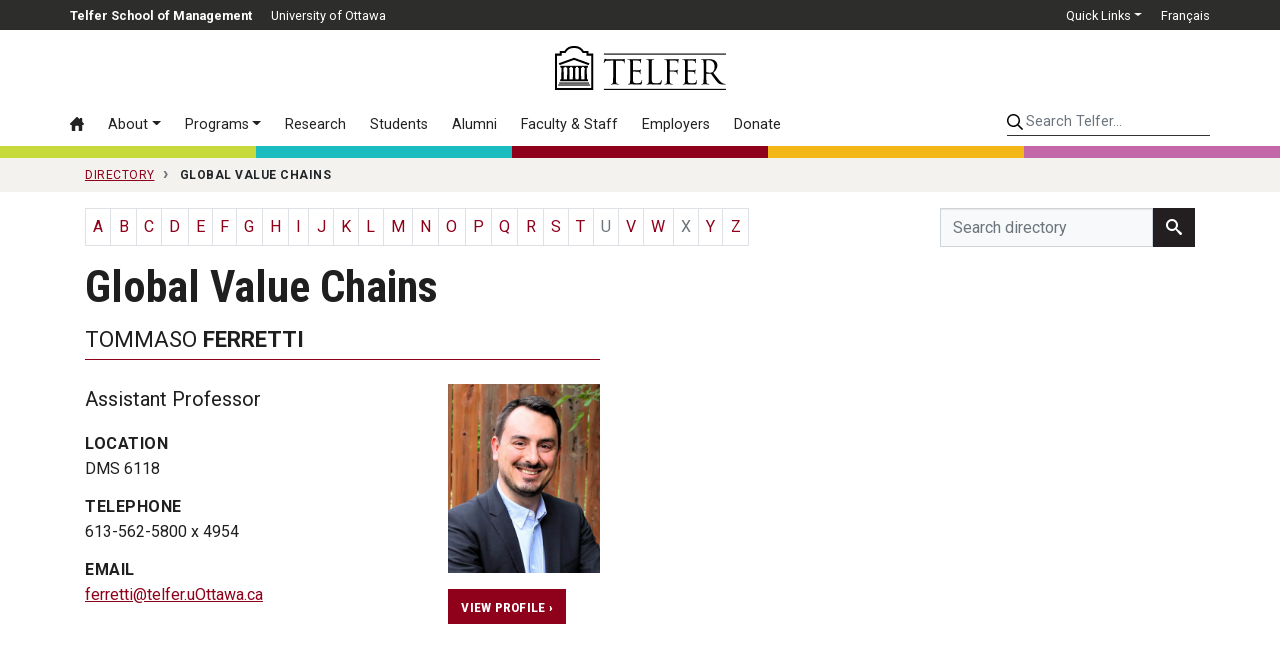

--- FILE ---
content_type: text/html; charset=utf-8
request_url: https://telfer.uottawa.ca/en/directory/tag/Global%20Value%20Chains/
body_size: 9408
content:
<!DOCTYPE html>
<html lang="en-ca" dir="ltr">
	<head>
		<meta name="viewport" content="width=device-width, initial-scale=1, shrink-to-fit=no">
		<meta http-equiv="X-UA-Compatible" content="IE=edge" />
		<meta name="facebook-domain-verification" content="s8rg3iqfjmngd9hf6tiu01vioilqlz" />
		<!-- Google Tag Manager -->
		<script>(function(w,d,s,l,i){w[l]=w[l]||[];w[l].push({'gtm.start':
		new Date().getTime(),event:'gtm.js'});var f=d.getElementsByTagName(s)[0],
		j=d.createElement(s),dl=l!='dataLayer'?'&l='+l:'';j.async=true;j.src=
		'https://www.googletagmanager.com/gtm.js?id='+i+dl;f.parentNode.insertBefore(j,f);
		})(window,document,'script','dataLayer','GTM-WB44F6B');</script>
		<!-- End Google Tag Manager -->
		<link rel="icon" href="/templates/telfer2017/favicon.svg" sizes="any" type="image/svg+xml" />
		<meta charset="utf-8">
	<title>Global Value Chains - Directory - Telfer School of Management</title>
<link href="/templates/telfer2017/css/critical3.css" rel="stylesheet">
	<link href="/templates/telfer2017/css/node-bootstrap-4.5.0-2023/dist/css/bootstrap.min.css?1732127240" rel="stylesheet">
	<style>.grecaptcha-badge { visibility: hidden; }</style>
<script type="application/json" class="joomla-script-options new">{"system.paths":{"root":"","rootFull":"https://telfer.uottawa.ca/","base":"","baseFull":"https://telfer.uottawa.ca/"},"csrf.token":"5e1afabe27f03c7773ab2aebfe8daf34"}</script>
	<script src="/media/system/js/core.min.js?2cb912"></script>
	<script src="/media/vendor/webcomponentsjs/js/webcomponents-bundle.min.js?2.8.0" nomodule defer></script>
	<script src="/media/system/js/joomla-hidden-mail.min.js?80d9c7" type="module"></script>
	<script src="https://ajax.googleapis.com/ajax/libs/jquery/3.6.0/jquery.min.js?3a5fa8" defer></script>
	<script src="https://cdn.jsdelivr.net/npm/popper.js@1.16.0/dist/umd/popper.min.js?3a5fa8" defer></script>
	<script src="https://stackpath.bootstrapcdn.com/bootstrap/4.5.0/js/bootstrap.min.js?3a5fa8" defer></script>
	<script src="/templates/telfer2017/js/bootstrap3-typeahead.min.js?3a5fa8" defer></script>
	<script src="https://www.google.com/recaptcha/api.js?render=6Lc6ZnwpAAAAACq1SG-zD9MgABGXdAH-aXcnjQAE" defer></script>
	<script src="https://cdn.jsdelivr.net/npm/js-cookie@rc/dist/js.cookie.min.js?3a5fa8" defer></script>
	<script src="/assets/cache/js/d746a477c54ea9acc3bca306ab8e66b0-1732127240.js?3a5fa8" defer></script>
	<link href="https://telfer.uottawa.ca/en/directory/tag/Global%20Value%20Chains/" rel="canonical" />

		<script>
			var DOMTokenListSupports = function(tokenList, token) {
			  if (!tokenList || !tokenList.supports) {
				return;
			  }
			  try {
				return tokenList.supports(token);
			  } catch (e) {
				if (e instanceof TypeError) {
				  //console.log("The DOMTokenList doesn't have a supported tokens list");
				} else {
				 //console.error("That shouldn't have happened");
				}
			  }
			};

			var linkSupportsPreload = DOMTokenListSupports(document.createElement("link").relList, "preload");
			if (!linkSupportsPreload) {
				function insertAfter(el, referenceNode) {
					referenceNode.parentNode.insertBefore(el, referenceNode.nextSibling);
				}
								
				// Dynamically load the things that relied on preload.
				let links = document.querySelectorAll('link[rel="preload"]');
				
				for(var i = 0; i < links.length; i++) {
					let newEl = document.createElement('link');
					newEl.href = links[i].href;
					newEl.rel = 'stylesheet';
					//links[i].rel = 'stylesheet';
					//links[i].setAttribute('rel', 'stylesheet');
					
					insertAfter(newEl, links[i]);
				}
				
			}
		</script>

	</head>
	
		<body class="colour-main lang-en site-directory url-en--directory--tag--Global%20Value%20Chains d-flex flex-column">
	
		<!-- Google Tag Manager (noscript) -->
		<noscript><iframe src="https://www.googletagmanager.com/ns.html?id=GTM-WB44F6B"
		height="0" width="0" style="display:none;visibility:hidden"></iframe></noscript>
		<!-- End Google Tag Manager (noscript) -->
		<a class="sr-only sr-only-focusable" href="#body">Skip to main content</a>

		<header id="header2020">
					
			<div class="topbar2020">
				<div class="container-lg px-0">
				
				
					<ul class="nav float-left" id="telfer-uo">
						<li class="nav-item d-none d-lg-block">
							<a href="https://telfer.uottawa.ca/en/" class="nav-link"><strong>Telfer School of Management</strong></a>
						</li>
						<li class="nav-item">
							<a href="https://www.uOttawa.ca/en" class="nav-link">University of Ottawa</a>
						</li>
					</ul>
					
					<ul class="nav justify-content-end" id="top-nav">
						
	<li class="nav-item dropdown">
		<a href="#" class="nav-link dropdown-toggle" data-toggle="dropdown" role="button" aria-haspopup="true" aria-expanded="false">Quick Links</a>
	
		<div class="dropdown-menu dropdown-menu-right">
			<a href="/en/directory/" class="dropdown-item active hide-footer">Directory</a><a href="/en/careercentre/" class="dropdown-item">Career Centre</a><a href="https://telfer.uottawa.ca/en/telfer-knowledge-hub/" class="dropdown-item">Telfer Knowledge Hub</a><a href="/en/research/" class="dropdown-item">Research Office</a><a href="/en/events/" class="dropdown-item">Upcoming Events</a><a href="/en/our-community/" class="dropdown-item">Our Community</a><a href="https://sites.telfer.uottawa.ca/itsupport" class="dropdown-item">IT Support</a><a href="/en/management-library/" class="dropdown-item">Management Library</a><a href="/en/financial-research-and-learning-lab/" class="dropdown-item">Financial Research and Learning Lab</a><a href="https://www.bkstr.com/ottawastore/search/keyword/Telfer" class="dropdown-item">Telfer Store</a><a href="https://uozone2.uottawa.ca/?language=en" class="dropdown-item">uoZone</a><a href="http://maps.uottawa.ca/" class="dropdown-item hide-footer">Campus Maps</a><a href="https://telfer.uottawa.ca/en/brand/" class="dropdown-item">The Telfer Brand</a><a href="/en/contact/" class="dropdown-item">Contact us</a>		</div>
	</li>



									<li class="nav-item" dir="ltr">
			<a class="nav-link" href="/fr/repertoire/">
							Français						</a>
			</li>
				



					</ul>
					
					
				</div>
			</div>
			
			<div class="container-lg px-0 position-relative">
				
				<input class="mobile-menu-toggle" type="checkbox" />
				<div class="hamburger-menu-icon">
					<div></div>
				</div>
				
				<input class="mobile-search-toggle" type="checkbox" />
				<button class="mobile-search-icon btn">
					<div class="sr-only">Search</div>
				</button>
			
				<div class="row no-gutters logo-menu-search">
					<div class="col-12 logo-col d-flex align-items-center">
						<div class="logo2020">
							<a href="/en/" aria-label="Telfer School of Management Home">
								<svg aria-hidden="true" class="w-100" role="logo">
									<use xlink:href="/templates/telfer2017/img/telfer-logo.svg#telfer"></use>
								</svg>
							</a>
							
													</div>
						
					</div>
					
					<div class="col-12 d-flex flex-column flex-lg-row">
						<div class="navbar menu2020 w-100 w-lg-auto order-2 order-lg-1">
							<ul class="nav flex-column flex-lg-row menu">
<li class="nav-item item-102 alias-home-en-ca default"><a href="/en/" class="nav-link" aria-label="Home"><svg class="icon"><use xlink:href="/templates/telfer2017/img/icons.svg#icon-home3"></use></svg> <span class="d-lg-none">Home</span></a><li class="nav-item item-2343 alias-about deeper parent dropdown"><a href="#" class="nav-link dropdown-toggle" data-toggle="dropdown" role="button" aria-haspopup="true" aria-expanded="false">About</a><div class="dropdown-menu"><a href="/en/about/" class="dropdown-item highlight">Overview &rsaquo;</a><!-- start-row --><div class="row no-gutters"><div class="col-lg-auto"><!-- start-col -->		<span class="separator nav-link dropdown-section-title dropdown-item">About Telfer</span>
	<a href="/en/about/word-from-the-leadership-team/" class="dropdown-item">Word from the Leadership Team</a><a href="/en/about/vision-mission-and-values/" class="dropdown-item">Vision, Mission and Values</a><a href="/en/better-canada/" class="dropdown-item">Our pillars for a Better Canada</a><a href="/en/about/strategic-plan-2022-2025/" class="dropdown-item">Strategic Plan  2022-2025 </a><a href="/en/about/equity-diversity-and-inclusion-at-telfer/" class="dropdown-item">Equity, Diversity and Inclusion at Telfer</a><a href="/en/about/our-history/" class="dropdown-item">Our History</a><a href="/en/about/about-ian-telfer/" class="dropdown-item">About Ian Telfer</a><a href="/en/our-community/" class="dropdown-item">Our Community</a><a href="/en/deans-annual-review-2022-2023/" class="dropdown-item">Dean's Annual Review 2022-2023</a><a href="/en/about/our-partnerships/" class="dropdown-item">Our Partnerships</a><a href="/en/about/governance/" class="dropdown-item">Governance</a><a href="/en/about/accreditations-and-rankings/" class="dropdown-item">Accreditations and Rankings</a>		<span class="separator nav-link dropdown-section-title dropdown-item">Our Facilities</span>
	<a href="/en/about/the-desmarais-building/" class="dropdown-item">The Desmarais Building</a><a href="/en/about/the-centre-for-executive-leadership/" class="dropdown-item">The Centre for Executive Leadership</a><a href="https://telfer.uottawa.ca/en/telfer-kanata-north/" class="dropdown-item">Telfer Kanata North</a></div><!-- end-col --><div class="col-lg-auto"><!-- start-col -->		<span class="separator nav-link dropdown-section-title dropdown-item">Leadership</span>
	<a href="https://telfer.uottawa.ca/en/strategic-leadership-cabinet/" class="dropdown-item">Strategic Leadership Cabinet</a><a href="/en/health-programs-advisory-board/" class="dropdown-item">Health Programs Advisory Board</a><a href="/en/about/executives-in-residence/" class="dropdown-item">Executives in Residence</a>		<span class="separator nav-link dropdown-section-title dropdown-item">News and Events</span>
	<a href="https://telfer.uottawa.ca/en/telfer-knowledge-hub/" class="dropdown-item">Telfer Knowledge Hub</a><a href="https://telfer.uottawa.ca/en/events/#upcoming/" class="dropdown-item">Calendar of Events</a>		<span class="separator nav-link dropdown-item dropdown-section-title">Contact</span>
	<a href="https://telfer.uottawa.ca/en/contact/" class="dropdown-item">Contact us</a><a href="https://telfer.uottawa.ca/en/directory/" class="dropdown-item">Directory</a></div><!-- end-col --></div><!-- end-row --></div></li><li class="nav-item item-117 alias-programs deeper parent dropdown"><a href="#" class="nav-link dropdown-toggle" data-toggle="dropdown" role="button" aria-haspopup="true" aria-expanded="false">Programs</a><div class="dropdown-menu"><a href="/en/programs/" class="dropdown-item highlight">Programs Overview &rsaquo;</a><!-- start-row --><div class="row no-gutters"><div class="col-lg-auto"><!-- start-col --><a href="/en/programs/#undergraduate" class="dropdown-item dropdown-section-title">Undergraduate &rsaquo;</a><a href="/en/bcom/" class="dropdown-item">BCom — Bachelor of Commerce</a><a href="/en/bcom/your-program-of-study/dual-fast-track-degree/" class="dropdown-item">BCom + MSc MGT (with Research Project)</a><a href="https://telfer.uottawa.ca/en/microprograms/" class="dropdown-item">Undergraduate Microprograms</a><a href="/en/undergraduate-certificates/" class="dropdown-item">Undergraduate Certificates</a><a href="https://telfer.uottawa.ca/en/summer-academies/" class="dropdown-item">Summer Academies</a><a href="/en/programs/#graduate" class="dropdown-item dropdown-section-title">Graduate &rsaquo;</a><a href="/en/mba/" class="dropdown-item">MBA — Master of Business Administration</a><a href="https://telfer.uottawa.ca/en/online-microprogram-in-integrated-accounting-and-financial-management" class="dropdown-item">Microprogram in Integrated Accounting and Financial Management</a><a href="/en/mha/" class="dropdown-item">MHA — Master of Health Administration</a><a href="/en/mscmgt/" class="dropdown-item">MSc MGT — Master of Science in Management</a><a href="/en/phd/" class="dropdown-item">PhD — Doctorate in Management</a><a href="/en/programs/#diplomas" class="dropdown-item dropdown-section-title">Graduate Diplomas &rsaquo;</a><a href="/en/graduate-diploma-in-chartered-professional-accountancy/" class="dropdown-item">CPA — Graduate Diploma in Chartered Professional Accountancy</a><a href="https://telfer.uottawa.ca/en/mba/the-program/graduate-diploma-in-leadership-and-management/" class="dropdown-item">Graduate Diploma in Leadership and Management</a></div><!-- end-col --><div class="col-lg-auto"><!-- start-col --><a href="/en/programs/#executive" class="dropdown-item dropdown-section-title">Executive &rsaquo;</a><a href="/en/emba/" class="dropdown-item">EMBA — Executive Master of Business Administration</a><a href="https://telfer.uottawa.ca/en/emha/" class="dropdown-item">EMHA — Executive Master of Health Administration</a><a href="/en/executiveprograms/" class="dropdown-item">Executive Programs</a><a href="/en/programs/#interdisciplinary" class="dropdown-item dropdown-section-title">Interdisciplinary &rsaquo;</a><a href="/en/programs/#dti" class="dropdown-item">Digital Transformation and Innovation</a><a href="/en/programs/#em" class="dropdown-item">Engineering Management</a><a href="/en/programs/#law" class="dropdown-item">Law</a><a href="/en/programs/#ph" class="dropdown-item">Population Health</a><a href="/en/programs/#sse" class="dropdown-item">Systems Science and Engineering</a></div><!-- end-col --></div><!-- end-row --></div></li><li class="nav-item item-119 alias-research1"><a href="/en/research/" class="nav-link">Research</a><li class="nav-item item-120 alias-information-for d-lg-none nav-divider">		<span class="separator nav-link ">Information For:</span>
	<li class="nav-item item-121 alias-students deeper parent"><a href="/en/students/" class="nav-link">Students</a><li class="nav-item item-196 alias-telfer-united-alumni-community"><a href="/en/telfer-united-alumni-community/" class="nav-link">Alumni</a><li class="nav-item item-158 alias-faculty-staff-alias"><a href="/en/faculty-staff/" class="nav-link">Faculty &amp; Staff</a><li class="nav-item item-160 alias-employers-alias"><a href="/en/employers/" class="nav-link">Employers</a><li class="nav-item item-1452 alias-alumni-donate-alias-4"><a href="/en/donate/" class="nav-link">Donate</a></ul>
<ul class="nav flex-column flex-lg-row menu d-lg-none">
		<li class="nav-item nav-divider"><span class="separator nav-link ">Quick Links</span></li>
	<li class="nav-item item-125 alias-directory-alias current active"><a href="/en/directory/" class="nav-link active hide-footer">Directory</a><li class="nav-item item-194 alias-career-centre"><a href="/en/careercentre/" class="nav-link">Career Centre</a><li class="nav-item item-1951 alias-telfer-knowledge-hub-uberflip"><a href="https://telfer.uottawa.ca/en/telfer-knowledge-hub/" class="nav-link">Telfer Knowledge Hub</a><li class="nav-item item-195 alias-research-office"><a href="/en/research/" class="nav-link">Research Office</a><li class="nav-item item-193 alias-upcoming-events"><a href="/en/events/" class="nav-link">Upcoming Events</a><li class="nav-item item-1682 alias-telfer-nation-alias"><a href="/en/our-community/" class="nav-link">Our Community</a><li class="nav-item item-187 alias-it-support"><a href="https://sites.telfer.uottawa.ca/itsupport" class="nav-link">IT Support</a><li class="nav-item item-189 alias-management-library-alias"><a href="/en/management-library/" class="nav-link">Management Library</a><li class="nav-item item-190 alias-financial-research-and-learning-lab-alias"><a href="/en/financial-research-and-learning-lab/" class="nav-link">Financial Research and Learning Lab</a><li class="nav-item item-188 alias-the-telfer-store-alias"><a href="https://www.bkstr.com/ottawastore/search/keyword/Telfer" class="nav-link">Telfer Store</a><li class="nav-item item-124 alias-uozone"><a href="https://uozone2.uottawa.ca/?language=en" class="nav-link">uoZone</a><li class="nav-item item-191 alias-campus-maps"><a href="http://maps.uottawa.ca/" class="nav-link hide-footer">Campus Maps</a><li class="nav-item item-2204 alias-the-telfer-brand"><a href="https://telfer.uottawa.ca/en/brand/" class="nav-link">The Telfer Brand</a><li class="nav-item item-2152 alias-contact-us"><a href="/en/contact/" class="nav-link">Contact us</a></ul>

						</div>
						
						<div class="search2020 ml-lg-auto order-1 order-lg-2">
														<form class="form-inline w-100" method="get" action="/en/search">
								<input type="hidden" name="l" value="en" />
								
								<label for="telfer-search-input" class="sr-only">Search Telfer...</label>
								<input id="telfer-search-input" type="search" name="q" class="form-control" placeholder="Search Telfer..." aria-label="Search Telfer...">
								
							</form>
						</div>
					</div>
				</div>
			</div>
	
			<div class="container-fluid">
				<div class="row colourbar">
					<div class="col bg-greener">
						&nbsp;
					</div>

					<div class="col bg-healthier">
						&nbsp;
					</div>
					
					<div class="col bg-main">
						&nbsp;
					</div>

					<div class="col bg-happier">
						&nbsp;
					</div>

					<div class="col bg-wealthier">
						&nbsp;
					</div>
				</div>
			</div>
		
		</header>
	
		
		<div id="body">
			
<div id="breadcrumb-container">
			<div class="container">
				<nav class="breadcrumb" itemscope itemtype="https://schema.org/BreadcrumbList">
	
				
									<span class="breadcrumb-item" itemprop="itemListElement" itemscope itemtype="https://schema.org/ListItem">
						<a itemscope itemtype="http://schema.org/Thing" itemprop="item" href="/en/directory/" itemid="/en/directory/">
							<span itemprop="name">Directory</span>
						</a>
						<meta itemprop="position" content="1" />
					</span>
				

					
				<span class="breadcrumb-item active text-nowrap" itemprop="itemListElement" itemscope itemtype="https://schema.org/ListItem">
					<span itemscope itemtype="http://schema.org/Thing" itemprop="item" itemid="">
						<span itemprop="name">Global Value Chains</span>
					</span>
					<meta itemprop="position" content="2" />
				</span>
		</nav>
	</div>
</div>

			
									<main>
							<div class="container" id="directory-container">		<div class="alpha-search clearfix row align-items-center">
			
				<div id="directory-list-alpha" class="col-12 col-md-9">
					<div class="row no-gutters">
						<div class="col-md-auto">
							<ul class="pagination">
																					<li class="page-item">
														<a class="page-link" href="/en/directory/list-alpha/a/">A</a>
													</li>
																									<li class="page-item">
														<a class="page-link" href="/en/directory/list-alpha/b/">B</a>
													</li>
																									<li class="page-item">
														<a class="page-link" href="/en/directory/list-alpha/c/">C</a>
													</li>
																									<li class="page-item">
														<a class="page-link" href="/en/directory/list-alpha/d/">D</a>
													</li>
																									<li class="page-item">
														<a class="page-link" href="/en/directory/list-alpha/e/">E</a>
													</li>
																									<li class="page-item">
														<a class="page-link" href="/en/directory/list-alpha/f/">F</a>
													</li>
																									<li class="page-item">
														<a class="page-link" href="/en/directory/list-alpha/g/">G</a>
													</li>
																									<li class="page-item">
														<a class="page-link" href="/en/directory/list-alpha/h/">H</a>
													</li>
																									<li class="page-item">
														<a class="page-link" href="/en/directory/list-alpha/i/">I</a>
													</li>
																									<li class="page-item">
														<a class="page-link" href="/en/directory/list-alpha/j/">J</a>
													</li>
																									<li class="page-item">
														<a class="page-link" href="/en/directory/list-alpha/k/">K</a>
													</li>
																									<li class="page-item">
														<a class="page-link" href="/en/directory/list-alpha/l/">L</a>
													</li>
																									<li class="page-item">
														<a class="page-link" href="/en/directory/list-alpha/m/">M</a>
													</li>
																								</ul>
												</div>
												<div class="col-md-auto">
												<ul class="pagination pagination-n">
																								<li class="page-item">
														<a class="page-link" href="/en/directory/list-alpha/n/">N</a>
													</li>
																									<li class="page-item">
														<a class="page-link" href="/en/directory/list-alpha/o/">O</a>
													</li>
																									<li class="page-item">
														<a class="page-link" href="/en/directory/list-alpha/p/">P</a>
													</li>
																									<li class="page-item">
														<a class="page-link" href="/en/directory/list-alpha/q/">Q</a>
													</li>
																									<li class="page-item">
														<a class="page-link" href="/en/directory/list-alpha/r/">R</a>
													</li>
																									<li class="page-item">
														<a class="page-link" href="/en/directory/list-alpha/s/">S</a>
													</li>
																									<li class="page-item">
														<a class="page-link" href="/en/directory/list-alpha/t/">T</a>
													</li>
																									<li class="page-item disabled">
														<span class="page-link">U</span>
													</li>
																									<li class="page-item">
														<a class="page-link" href="/en/directory/list-alpha/v/">V</a>
													</li>
																									<li class="page-item">
														<a class="page-link" href="/en/directory/list-alpha/w/">W</a>
													</li>
																									<li class="page-item disabled">
														<span class="page-link">X</span>
													</li>
																									<li class="page-item">
														<a class="page-link" href="/en/directory/list-alpha/y/">Y</a>
													</li>
																									<li class="page-item">
														<a class="page-link" href="/en/directory/list-alpha/z/">Z</a>
													</li>
																			</ul>
						</div>
					</div>
					
				</div>
				
				<div id="directory-list-search" class="col-md-3">
					<form method="get" action="/en/directory/search/">
						<div class="input-group">
							<input type="text" id="directorySearch" name="q" title="Search directory" placeholder="Search directory" class="form-control pull-right input-sm" autocomplete="off">
							<span class="input-group-btn">
								<button class="btn btn-dark" type="submit" id="search_button" aria-label="Search directory"><svg role="icon" aria-hidden="true" class="icon icon-search"><use xlink:href="/templates/telfer2017/img/icons.svg#icon-search"></use></svg></button>
							</span>
						</div>
						
						<input type="submit" class="sr-only" value="Search">
					</form>
				</div>
			
		</div>
		<script>
			window.addEventListener('DOMContentLoaded', function() {
				var names = [];
				var map = {};
				var data = {}
				
				$('#directorySearch').typeahead({
					fitToElement: true,
					source: function(query, process) {
						names = [];
						map = {};
						
						$.get("/en/directory/json/", {term: query}, function(data) {
							$.each(data, function (i, person) {
								if(!map[person.value]) {
									map[person.value] = person;
									names.push(person.value);
								}
							});
						 
							process(names);
						}, 'json');
						
					},
					/*matcher: function(item) {
						return true;
					},*/
					/*sorter: function(items) {
						return items;
					},*/
					select: function() {
						var val = this.$menu.find('.active').data('value');
						
						if(this.autoSelect || val) {
							this.$element.val(this.updater(val)).change();
						}
						
						location.href = map[val].url;
						
						return this.hide();
					},
					highlighter: function (item) {
						var query = this.query.replace(/[\-\[\]{}()*+?.,\\\^$|#\s]/g, '\\$&');
						
						query = query.replace(/a/i, '[aáÁàÀâÂäÄ]');
						query = query.replace(/e/i, '[eéÉèÈêÊëË]');
						query = query.replace(/i/i, '[iíÍìÌîÎïÏ]');
						query = query.replace(/o/i, '[oóÓòÒôÔöÖ]');
						query = query.replace(/u/i, '[uúÚùÙûÛüÜ]');
						query = query.replace(/c/i, '[cçÇ]');
						
						return item.replace(new RegExp('(' + query + ')', 'ig'), function ($1, match) {
							return '<strong>' + match + '</strong>';
						});
					},
					minLength: 2
					
				});
			});
		</script>
				<div class="page-header">
				<h1 class="componentheading">Global Value Chains</h1>
			</div>
					<div class="row">
											<div class="col-md-6">
								<div class="list-profile">
									

									<h2>
																				Tommaso <strong>Ferretti</strong>									</h2>
									<div>
										
										<div class="row">
											
											<div class="col-7 col-md-8">
																																							<p class="lead font-weight-normal">Assistant Professor</p>
																										
																											<dl>
																																			<dt>Location</dt>
																			<dd>DMS 6118</dd>
																																					<dt>Telephone</dt>
																			<dd>
																				613-562-5800 x 4954																			</dd>
																																					<dt>Email</dt>
																			<dd>
																				<joomla-hidden-mail  is-link="1" is-email="1" first="ZmVycmV0dGk=" last="dGVsZmVyLnVPdHRhd2EuY2E=" text="ZmVycmV0dGlAdGVsZmVyLnVPdHRhd2EuY2E=" base="" >This email address is being protected from spambots. You need JavaScript enabled to view it.</joomla-hidden-mail>																			</dd>
																																	</dl>
																										
												
											</div>
											
											<div class="col-md-4 col-5">
												
													<div class="photo mb-3">
																<picture class="w-100">
							<source srcset="/assets/cache/webp/34/44/34443174a004f1833e31677996181694.webp" type="image/webp">
							<source srcset="/assets/images/2024/_cache/800x1000/177_0_1589_1765_Ferreti2024.jpg" type="image/jpeg">
							<img loading="lazy" class="w-100" src="/assets/images/2024/_cache/800x1000/177_0_1589_1765_Ferreti2024.jpg" alt="Ferretti, Tommaso" />
						</picture></div>
																											
												
												<p>
														<a title="Profile: Ferretti, Tommaso" href="/en/directory/tommaso-ferretti/" class="btn btn-primary btn-sm">View profile&nbsp;&rsaquo;</a>
													</p>
											</div>
										</div>
									</div>
								</div>
								
								
							</div>
									</div>
		</div>
						</main>
								
		</div>
		
		<div role="contentinfo">
			<div id="footer2020">
				<div class="container">
					
<div id="mod-custom301" class="mod-custom custom">
    <div class="row">
	<div class="col-md-3 footer-left-col">
		<div class="footer-logo-container">
			<div class="footer-logo">
				<svg aria-hidden="true" role="logo"> <use xlink:href="/templates/telfer2017/img/telfer-better-canada-en.svg#telfer"></use></svg>
			</div>
		</div>

		<div class="media d-flex align-items-center border-bottom-0 mb-4 pb-0">
			<div class="mr-3">
				<svg aria-hidden="true" class="icon" role="icon"><use xlink:href="/templates/telfer2017/img/icons.svg?20201009#chat"></use></svg>
			</div>

			<div class="media-body">
				<a href="/en/contact/">Contact us</a><br />
				<a href="/en/contact/#media">Media inquiries</a>
			</div>
		</div>

		<div class="media d-flex align-items-center footer-address">
			<div class="mr-3">
				<svg aria-hidden="true" class="icon" role="icon"><use xlink:href="/templates/telfer2017/img/icons.svg?20201009#map"></use></svg>
			</div>

			<div class="media-body">
				<address>
					<a href="/en/contact/#directions">55 Laurier Avenue East<br />
					Ottawa, Ontario K1N 6N5<br />
					Canada</a>
				</address>
			</div>
		</div>
	</div>

	<div class="col-md-9">
		<div class="footer-right-col">
			<div class="row mb-0 mb-md-5 mt-2">
				<div class="col-md-3">
					<ul class="list-unstyled">
						<li><a href="https://telfer.uottawa.ca/en/better-canada/">Our Pillars</a></li>
						<!-- li><a href="#">Resource Hub</a></li -->
						<li><a href="/en/directory/">Directory</a></li>
					</ul>
				</div>

				<div class="col-md-3">
					<ul class="list-unstyled">
						<li><a href="/en/careercentre/">Career Centre</a></li>
						<li><a href="https://telfer.uottawa.ca/en/brand/">The Telfer Brand</a></li>
					</ul>
				</div>

				<div class="col-md-5">
					<ul class="list-unstyled">
						<li><a href="/en/management-library/">Management Library</a></li>
						<li><a href="/en/financial-research-and-learning-lab/">Financial Research and Learning Lab</a></li>
					</ul>
				</div>
			</div>

			<div class="row mb-4 mb-md-5">
				<div class="col-md-3">
					<ul class="list-unstyled">
						<li><a href="/telfer-knowledge-hub/news-and-announcements">Latest News</a></li>
						<li><a href="/en/events/">Upcoming Events</a></li>
					</ul>
				</div>

				<div class="col-md-3">
					<ul class="list-unstyled">
						<li><a href="https://uozone2.uottawa.ca/?language=en">uoZone</a></li>
						<li><a href="https://sites.telfer.uottawa.ca/itsupport">IT Support</a></li>
					</ul>
				</div>

				<div class="col-md-5">
					<ul class="list-unstyled">
						<li><a href="https://telfer.uottawa.ca/telfer-knowledge-hub">Telfer Knowledge Hub</a></li>
						<li><a href="https://telfer.uottawa.ca/en/our-community/">Our community</a></li>
					</ul>
				</div>
			</div>

			<div class="row">
				<div class="col-md-6 d-flex align-items-center">
					<p class="social-media mb-3 mb-md-0">
						<a alt="faceboook" href="http://www.facebook.com/Telfer.uOttawa"><svg aria-hidden="true" class="icon icon-facebook" role="icon"><use xlink:href="/templates/telfer2017/img/icons.svg?20201009#footer-facebook"></use></svg><span class="sr-only">Facebook</span></a><a href="https://www.instagram.com/telfer_uottawa/"><svg aria-hidden="true" class="icon icon-instagram" role="icon"><use xlink:href="/templates/telfer2017/img/icons.svg?20201009#footer-instagram"></use></svg><span class="sr-only">Instagram</span></a> <a href="http://www.twitter.com/Telfer_uOttawa"><svg aria-hidden="true" class="icon icon-twitter" role="icon"><use xlink:href="/templates/telfer2017/img/icons.svg?20230816#footer-twitterx"></use></svg><span class="sr-only">Twitter</span></a><a href="http://www.youtube.com/TelferSchool"><svg aria-hidden="true" class="icon icon-youtube" role="icon"><use xlink:href="/templates/telfer2017/img/icons.svg?20201009#footer-youtube"></use></svg><span class="sr-only">YouTube</span></a> <a href="http://www.linkedin.com/edu/school?id=42000&amp;trk=tyah&amp;trkInfo=tas%3Atelfer%2Cidx%3A4-1-8"><svg aria-hidden="true" class="icon icon-linkedin" role="icon"><use xlink:href="/templates/telfer2017/img/icons.svg?20201009#footer-linkedin"></use></svg><span class="sr-only">LinkedIn</span></a>
					</p>
				</div>

				<div class="col-md-6">
					<a class="ml-auto" href="/en/about/accreditations-and-rankings/"><img alt="Accreditations" class="img-fluid" height="63" loading="lazy" src="/templates/telfer2017/img/accreditations-w.png" width="373" /></a>
				</div>
			</div>
		</div>
	</div>
</div>
</div>

				</div>
			</div>
			
			<div id="footer2">
				<div class="container">
					<div class="row align-items-center">
						<div class="col-md-8">
							
<div id="mod-custom92" class="mod-custom custom">
    <p>
	© 2026 Telfer School of Management, University of Ottawa<br />
	<a href="https://www.uottawa.ca/about-us/leadership-governance/policies-regulations">Policies</a> &nbsp;|&nbsp; <a href="http://www.uottawa.ca/en/emergency">Emergency Info</a>
</p>
</div>

						</div>
						<div class="col-md-4 text-right">
							<a id="uo-logo" href="http://www.uottawa.ca/" aria-label="University of Ottawa"><img width="250" height="67" loading="lazy" src="/templates/telfer2017/img/uo.png" alt="University of Ottawa"/></a>
						</div>
					</div>
				</div>
				
			</div>
		</div>

		
		<div id="emergency-banner">
			
			
			<div id="emergency-banner-collapsed" class="text-white d-none">
				<div class="d-flex align-items-center">
					<div>
						<img class="m-2" width="23" height="20" src="[data-uri]" alt="alert icon"/>
					</div>
					<div>
						uoAlert
					</div>
					<div class="ml-auto">
						<div class="btn btn-secondary btn-sm mr-2 btn-expand" role="button" aria-label="Show"><svg class="icon" xmlns="http://www.w3.org/2000/svg" viewBox="0 0 320 512"><!--! Font Awesome Pro 6.4.0 by @fontawesome - https://fontawesome.com License - https://fontawesome.com/license (Commercial License) Copyright 2023 Fonticons, Inc. --><path d="M137.4 374.6c12.5 12.5 32.8 12.5 45.3 0l128-128c9.2-9.2 11.9-22.9 6.9-34.9s-16.6-19.8-29.6-19.8L32 192c-12.9 0-24.6 7.8-29.6 19.8s-2.2 25.7 6.9 34.9l128 128z"/></svg></div>
					</div>
				</div>
			</div>
			<div id="emergency-banner-expanded">
				<div class="btn btn-secondary btn-sm mr-2 mt-2 btn-collapse" id="emergency-btn-collapse" role="button" aria-label="Collapse"><svg class="icon" xmlns="http://www.w3.org/2000/svg" viewBox="0 0 320 512"><!--! Font Awesome Pro 6.4.0 by @fontawesome - https://fontawesome.com License - https://fontawesome.com/license (Commercial License) Copyright 2023 Fonticons, Inc. --><path d="M182.6 137.4c-12.5-12.5-32.8-12.5-45.3 0l-128 128c-9.2 9.2-11.9 22.9-6.9 34.9s16.6 19.8 29.6 19.8H288c12.9 0 24.6-7.8 29.6-19.8s2.2-25.7-6.9-34.9l-128-128z"/></svg></div>
				<script type="text/javascript" src="https://ue.uottawa.ca/darksite_banner_en.js" charset="utf-8"></script>
			</div>

		</div>
		<script type="text/javascript">
	
			window.addEventListener('DOMContentLoaded', (event) => {
				
				let quickHash = function(s) {
					/* Simple hash function. */
					var a = 1, c = 0, h, o;
					if (s) {
						a = 0;
						/*jshint plusplus:false bitwise:false*/
						for (h = s.length - 1; h >= 0; h--) {
							o = s.charCodeAt(h);
							a = (a<<6&268435455) + o + (o<<14);
							c = a & 266338304;
							a = c!==0?a^c>>21:a;
						}
					}
					return String(a);
				};
				
				let $expanded = $('#emergency-banner-expanded');
				let $collapsed = $('#emergency-banner-collapsed');
				
				let cookiename = 'auto_hide_emergency';
				
				let autoHide = false;
				
				let v = Cookies.get(cookiename);
				
				if(typeof(v) == 'undefined') {
					autoHide = false;
				} else {
					let h = quickHash($expanded.html());
					
					if(h == v) {
						autoHide = true;
					}
				}
				
				if(autoHide) {
					$expanded.addClass('d-none');
					$collapsed.removeClass('d-none');
				}
				
				$('.btn-collapse', '#emergency-banner').on({
					"click": function(e) {
						e.preventDefault();
						
						$expanded.addClass('d-none');
						$collapsed.removeClass('d-none');
						
						Cookies.set(cookiename, quickHash($expanded.html()));
					}
				});
				
				$('.btn-expand', '#emergency-banner').on({
					"click": function(e) {
						e.preventDefault();
						
						$expanded.removeClass('d-none');
						$collapsed.addClass('d-none');
						
						Cookies.remove(cookiename)
					}
				});

				
			});
			
		</script>
		
		
		

	</body>
</html>

--- FILE ---
content_type: text/html; charset=utf-8
request_url: https://www.google.com/recaptcha/api2/anchor?ar=1&k=6Lc6ZnwpAAAAACq1SG-zD9MgABGXdAH-aXcnjQAE&co=aHR0cHM6Ly90ZWxmZXIudW90dGF3YS5jYTo0NDM.&hl=en&v=PoyoqOPhxBO7pBk68S4YbpHZ&size=invisible&anchor-ms=20000&execute-ms=30000&cb=byokrefe6mmq
body_size: 48642
content:
<!DOCTYPE HTML><html dir="ltr" lang="en"><head><meta http-equiv="Content-Type" content="text/html; charset=UTF-8">
<meta http-equiv="X-UA-Compatible" content="IE=edge">
<title>reCAPTCHA</title>
<style type="text/css">
/* cyrillic-ext */
@font-face {
  font-family: 'Roboto';
  font-style: normal;
  font-weight: 400;
  font-stretch: 100%;
  src: url(//fonts.gstatic.com/s/roboto/v48/KFO7CnqEu92Fr1ME7kSn66aGLdTylUAMa3GUBHMdazTgWw.woff2) format('woff2');
  unicode-range: U+0460-052F, U+1C80-1C8A, U+20B4, U+2DE0-2DFF, U+A640-A69F, U+FE2E-FE2F;
}
/* cyrillic */
@font-face {
  font-family: 'Roboto';
  font-style: normal;
  font-weight: 400;
  font-stretch: 100%;
  src: url(//fonts.gstatic.com/s/roboto/v48/KFO7CnqEu92Fr1ME7kSn66aGLdTylUAMa3iUBHMdazTgWw.woff2) format('woff2');
  unicode-range: U+0301, U+0400-045F, U+0490-0491, U+04B0-04B1, U+2116;
}
/* greek-ext */
@font-face {
  font-family: 'Roboto';
  font-style: normal;
  font-weight: 400;
  font-stretch: 100%;
  src: url(//fonts.gstatic.com/s/roboto/v48/KFO7CnqEu92Fr1ME7kSn66aGLdTylUAMa3CUBHMdazTgWw.woff2) format('woff2');
  unicode-range: U+1F00-1FFF;
}
/* greek */
@font-face {
  font-family: 'Roboto';
  font-style: normal;
  font-weight: 400;
  font-stretch: 100%;
  src: url(//fonts.gstatic.com/s/roboto/v48/KFO7CnqEu92Fr1ME7kSn66aGLdTylUAMa3-UBHMdazTgWw.woff2) format('woff2');
  unicode-range: U+0370-0377, U+037A-037F, U+0384-038A, U+038C, U+038E-03A1, U+03A3-03FF;
}
/* math */
@font-face {
  font-family: 'Roboto';
  font-style: normal;
  font-weight: 400;
  font-stretch: 100%;
  src: url(//fonts.gstatic.com/s/roboto/v48/KFO7CnqEu92Fr1ME7kSn66aGLdTylUAMawCUBHMdazTgWw.woff2) format('woff2');
  unicode-range: U+0302-0303, U+0305, U+0307-0308, U+0310, U+0312, U+0315, U+031A, U+0326-0327, U+032C, U+032F-0330, U+0332-0333, U+0338, U+033A, U+0346, U+034D, U+0391-03A1, U+03A3-03A9, U+03B1-03C9, U+03D1, U+03D5-03D6, U+03F0-03F1, U+03F4-03F5, U+2016-2017, U+2034-2038, U+203C, U+2040, U+2043, U+2047, U+2050, U+2057, U+205F, U+2070-2071, U+2074-208E, U+2090-209C, U+20D0-20DC, U+20E1, U+20E5-20EF, U+2100-2112, U+2114-2115, U+2117-2121, U+2123-214F, U+2190, U+2192, U+2194-21AE, U+21B0-21E5, U+21F1-21F2, U+21F4-2211, U+2213-2214, U+2216-22FF, U+2308-230B, U+2310, U+2319, U+231C-2321, U+2336-237A, U+237C, U+2395, U+239B-23B7, U+23D0, U+23DC-23E1, U+2474-2475, U+25AF, U+25B3, U+25B7, U+25BD, U+25C1, U+25CA, U+25CC, U+25FB, U+266D-266F, U+27C0-27FF, U+2900-2AFF, U+2B0E-2B11, U+2B30-2B4C, U+2BFE, U+3030, U+FF5B, U+FF5D, U+1D400-1D7FF, U+1EE00-1EEFF;
}
/* symbols */
@font-face {
  font-family: 'Roboto';
  font-style: normal;
  font-weight: 400;
  font-stretch: 100%;
  src: url(//fonts.gstatic.com/s/roboto/v48/KFO7CnqEu92Fr1ME7kSn66aGLdTylUAMaxKUBHMdazTgWw.woff2) format('woff2');
  unicode-range: U+0001-000C, U+000E-001F, U+007F-009F, U+20DD-20E0, U+20E2-20E4, U+2150-218F, U+2190, U+2192, U+2194-2199, U+21AF, U+21E6-21F0, U+21F3, U+2218-2219, U+2299, U+22C4-22C6, U+2300-243F, U+2440-244A, U+2460-24FF, U+25A0-27BF, U+2800-28FF, U+2921-2922, U+2981, U+29BF, U+29EB, U+2B00-2BFF, U+4DC0-4DFF, U+FFF9-FFFB, U+10140-1018E, U+10190-1019C, U+101A0, U+101D0-101FD, U+102E0-102FB, U+10E60-10E7E, U+1D2C0-1D2D3, U+1D2E0-1D37F, U+1F000-1F0FF, U+1F100-1F1AD, U+1F1E6-1F1FF, U+1F30D-1F30F, U+1F315, U+1F31C, U+1F31E, U+1F320-1F32C, U+1F336, U+1F378, U+1F37D, U+1F382, U+1F393-1F39F, U+1F3A7-1F3A8, U+1F3AC-1F3AF, U+1F3C2, U+1F3C4-1F3C6, U+1F3CA-1F3CE, U+1F3D4-1F3E0, U+1F3ED, U+1F3F1-1F3F3, U+1F3F5-1F3F7, U+1F408, U+1F415, U+1F41F, U+1F426, U+1F43F, U+1F441-1F442, U+1F444, U+1F446-1F449, U+1F44C-1F44E, U+1F453, U+1F46A, U+1F47D, U+1F4A3, U+1F4B0, U+1F4B3, U+1F4B9, U+1F4BB, U+1F4BF, U+1F4C8-1F4CB, U+1F4D6, U+1F4DA, U+1F4DF, U+1F4E3-1F4E6, U+1F4EA-1F4ED, U+1F4F7, U+1F4F9-1F4FB, U+1F4FD-1F4FE, U+1F503, U+1F507-1F50B, U+1F50D, U+1F512-1F513, U+1F53E-1F54A, U+1F54F-1F5FA, U+1F610, U+1F650-1F67F, U+1F687, U+1F68D, U+1F691, U+1F694, U+1F698, U+1F6AD, U+1F6B2, U+1F6B9-1F6BA, U+1F6BC, U+1F6C6-1F6CF, U+1F6D3-1F6D7, U+1F6E0-1F6EA, U+1F6F0-1F6F3, U+1F6F7-1F6FC, U+1F700-1F7FF, U+1F800-1F80B, U+1F810-1F847, U+1F850-1F859, U+1F860-1F887, U+1F890-1F8AD, U+1F8B0-1F8BB, U+1F8C0-1F8C1, U+1F900-1F90B, U+1F93B, U+1F946, U+1F984, U+1F996, U+1F9E9, U+1FA00-1FA6F, U+1FA70-1FA7C, U+1FA80-1FA89, U+1FA8F-1FAC6, U+1FACE-1FADC, U+1FADF-1FAE9, U+1FAF0-1FAF8, U+1FB00-1FBFF;
}
/* vietnamese */
@font-face {
  font-family: 'Roboto';
  font-style: normal;
  font-weight: 400;
  font-stretch: 100%;
  src: url(//fonts.gstatic.com/s/roboto/v48/KFO7CnqEu92Fr1ME7kSn66aGLdTylUAMa3OUBHMdazTgWw.woff2) format('woff2');
  unicode-range: U+0102-0103, U+0110-0111, U+0128-0129, U+0168-0169, U+01A0-01A1, U+01AF-01B0, U+0300-0301, U+0303-0304, U+0308-0309, U+0323, U+0329, U+1EA0-1EF9, U+20AB;
}
/* latin-ext */
@font-face {
  font-family: 'Roboto';
  font-style: normal;
  font-weight: 400;
  font-stretch: 100%;
  src: url(//fonts.gstatic.com/s/roboto/v48/KFO7CnqEu92Fr1ME7kSn66aGLdTylUAMa3KUBHMdazTgWw.woff2) format('woff2');
  unicode-range: U+0100-02BA, U+02BD-02C5, U+02C7-02CC, U+02CE-02D7, U+02DD-02FF, U+0304, U+0308, U+0329, U+1D00-1DBF, U+1E00-1E9F, U+1EF2-1EFF, U+2020, U+20A0-20AB, U+20AD-20C0, U+2113, U+2C60-2C7F, U+A720-A7FF;
}
/* latin */
@font-face {
  font-family: 'Roboto';
  font-style: normal;
  font-weight: 400;
  font-stretch: 100%;
  src: url(//fonts.gstatic.com/s/roboto/v48/KFO7CnqEu92Fr1ME7kSn66aGLdTylUAMa3yUBHMdazQ.woff2) format('woff2');
  unicode-range: U+0000-00FF, U+0131, U+0152-0153, U+02BB-02BC, U+02C6, U+02DA, U+02DC, U+0304, U+0308, U+0329, U+2000-206F, U+20AC, U+2122, U+2191, U+2193, U+2212, U+2215, U+FEFF, U+FFFD;
}
/* cyrillic-ext */
@font-face {
  font-family: 'Roboto';
  font-style: normal;
  font-weight: 500;
  font-stretch: 100%;
  src: url(//fonts.gstatic.com/s/roboto/v48/KFO7CnqEu92Fr1ME7kSn66aGLdTylUAMa3GUBHMdazTgWw.woff2) format('woff2');
  unicode-range: U+0460-052F, U+1C80-1C8A, U+20B4, U+2DE0-2DFF, U+A640-A69F, U+FE2E-FE2F;
}
/* cyrillic */
@font-face {
  font-family: 'Roboto';
  font-style: normal;
  font-weight: 500;
  font-stretch: 100%;
  src: url(//fonts.gstatic.com/s/roboto/v48/KFO7CnqEu92Fr1ME7kSn66aGLdTylUAMa3iUBHMdazTgWw.woff2) format('woff2');
  unicode-range: U+0301, U+0400-045F, U+0490-0491, U+04B0-04B1, U+2116;
}
/* greek-ext */
@font-face {
  font-family: 'Roboto';
  font-style: normal;
  font-weight: 500;
  font-stretch: 100%;
  src: url(//fonts.gstatic.com/s/roboto/v48/KFO7CnqEu92Fr1ME7kSn66aGLdTylUAMa3CUBHMdazTgWw.woff2) format('woff2');
  unicode-range: U+1F00-1FFF;
}
/* greek */
@font-face {
  font-family: 'Roboto';
  font-style: normal;
  font-weight: 500;
  font-stretch: 100%;
  src: url(//fonts.gstatic.com/s/roboto/v48/KFO7CnqEu92Fr1ME7kSn66aGLdTylUAMa3-UBHMdazTgWw.woff2) format('woff2');
  unicode-range: U+0370-0377, U+037A-037F, U+0384-038A, U+038C, U+038E-03A1, U+03A3-03FF;
}
/* math */
@font-face {
  font-family: 'Roboto';
  font-style: normal;
  font-weight: 500;
  font-stretch: 100%;
  src: url(//fonts.gstatic.com/s/roboto/v48/KFO7CnqEu92Fr1ME7kSn66aGLdTylUAMawCUBHMdazTgWw.woff2) format('woff2');
  unicode-range: U+0302-0303, U+0305, U+0307-0308, U+0310, U+0312, U+0315, U+031A, U+0326-0327, U+032C, U+032F-0330, U+0332-0333, U+0338, U+033A, U+0346, U+034D, U+0391-03A1, U+03A3-03A9, U+03B1-03C9, U+03D1, U+03D5-03D6, U+03F0-03F1, U+03F4-03F5, U+2016-2017, U+2034-2038, U+203C, U+2040, U+2043, U+2047, U+2050, U+2057, U+205F, U+2070-2071, U+2074-208E, U+2090-209C, U+20D0-20DC, U+20E1, U+20E5-20EF, U+2100-2112, U+2114-2115, U+2117-2121, U+2123-214F, U+2190, U+2192, U+2194-21AE, U+21B0-21E5, U+21F1-21F2, U+21F4-2211, U+2213-2214, U+2216-22FF, U+2308-230B, U+2310, U+2319, U+231C-2321, U+2336-237A, U+237C, U+2395, U+239B-23B7, U+23D0, U+23DC-23E1, U+2474-2475, U+25AF, U+25B3, U+25B7, U+25BD, U+25C1, U+25CA, U+25CC, U+25FB, U+266D-266F, U+27C0-27FF, U+2900-2AFF, U+2B0E-2B11, U+2B30-2B4C, U+2BFE, U+3030, U+FF5B, U+FF5D, U+1D400-1D7FF, U+1EE00-1EEFF;
}
/* symbols */
@font-face {
  font-family: 'Roboto';
  font-style: normal;
  font-weight: 500;
  font-stretch: 100%;
  src: url(//fonts.gstatic.com/s/roboto/v48/KFO7CnqEu92Fr1ME7kSn66aGLdTylUAMaxKUBHMdazTgWw.woff2) format('woff2');
  unicode-range: U+0001-000C, U+000E-001F, U+007F-009F, U+20DD-20E0, U+20E2-20E4, U+2150-218F, U+2190, U+2192, U+2194-2199, U+21AF, U+21E6-21F0, U+21F3, U+2218-2219, U+2299, U+22C4-22C6, U+2300-243F, U+2440-244A, U+2460-24FF, U+25A0-27BF, U+2800-28FF, U+2921-2922, U+2981, U+29BF, U+29EB, U+2B00-2BFF, U+4DC0-4DFF, U+FFF9-FFFB, U+10140-1018E, U+10190-1019C, U+101A0, U+101D0-101FD, U+102E0-102FB, U+10E60-10E7E, U+1D2C0-1D2D3, U+1D2E0-1D37F, U+1F000-1F0FF, U+1F100-1F1AD, U+1F1E6-1F1FF, U+1F30D-1F30F, U+1F315, U+1F31C, U+1F31E, U+1F320-1F32C, U+1F336, U+1F378, U+1F37D, U+1F382, U+1F393-1F39F, U+1F3A7-1F3A8, U+1F3AC-1F3AF, U+1F3C2, U+1F3C4-1F3C6, U+1F3CA-1F3CE, U+1F3D4-1F3E0, U+1F3ED, U+1F3F1-1F3F3, U+1F3F5-1F3F7, U+1F408, U+1F415, U+1F41F, U+1F426, U+1F43F, U+1F441-1F442, U+1F444, U+1F446-1F449, U+1F44C-1F44E, U+1F453, U+1F46A, U+1F47D, U+1F4A3, U+1F4B0, U+1F4B3, U+1F4B9, U+1F4BB, U+1F4BF, U+1F4C8-1F4CB, U+1F4D6, U+1F4DA, U+1F4DF, U+1F4E3-1F4E6, U+1F4EA-1F4ED, U+1F4F7, U+1F4F9-1F4FB, U+1F4FD-1F4FE, U+1F503, U+1F507-1F50B, U+1F50D, U+1F512-1F513, U+1F53E-1F54A, U+1F54F-1F5FA, U+1F610, U+1F650-1F67F, U+1F687, U+1F68D, U+1F691, U+1F694, U+1F698, U+1F6AD, U+1F6B2, U+1F6B9-1F6BA, U+1F6BC, U+1F6C6-1F6CF, U+1F6D3-1F6D7, U+1F6E0-1F6EA, U+1F6F0-1F6F3, U+1F6F7-1F6FC, U+1F700-1F7FF, U+1F800-1F80B, U+1F810-1F847, U+1F850-1F859, U+1F860-1F887, U+1F890-1F8AD, U+1F8B0-1F8BB, U+1F8C0-1F8C1, U+1F900-1F90B, U+1F93B, U+1F946, U+1F984, U+1F996, U+1F9E9, U+1FA00-1FA6F, U+1FA70-1FA7C, U+1FA80-1FA89, U+1FA8F-1FAC6, U+1FACE-1FADC, U+1FADF-1FAE9, U+1FAF0-1FAF8, U+1FB00-1FBFF;
}
/* vietnamese */
@font-face {
  font-family: 'Roboto';
  font-style: normal;
  font-weight: 500;
  font-stretch: 100%;
  src: url(//fonts.gstatic.com/s/roboto/v48/KFO7CnqEu92Fr1ME7kSn66aGLdTylUAMa3OUBHMdazTgWw.woff2) format('woff2');
  unicode-range: U+0102-0103, U+0110-0111, U+0128-0129, U+0168-0169, U+01A0-01A1, U+01AF-01B0, U+0300-0301, U+0303-0304, U+0308-0309, U+0323, U+0329, U+1EA0-1EF9, U+20AB;
}
/* latin-ext */
@font-face {
  font-family: 'Roboto';
  font-style: normal;
  font-weight: 500;
  font-stretch: 100%;
  src: url(//fonts.gstatic.com/s/roboto/v48/KFO7CnqEu92Fr1ME7kSn66aGLdTylUAMa3KUBHMdazTgWw.woff2) format('woff2');
  unicode-range: U+0100-02BA, U+02BD-02C5, U+02C7-02CC, U+02CE-02D7, U+02DD-02FF, U+0304, U+0308, U+0329, U+1D00-1DBF, U+1E00-1E9F, U+1EF2-1EFF, U+2020, U+20A0-20AB, U+20AD-20C0, U+2113, U+2C60-2C7F, U+A720-A7FF;
}
/* latin */
@font-face {
  font-family: 'Roboto';
  font-style: normal;
  font-weight: 500;
  font-stretch: 100%;
  src: url(//fonts.gstatic.com/s/roboto/v48/KFO7CnqEu92Fr1ME7kSn66aGLdTylUAMa3yUBHMdazQ.woff2) format('woff2');
  unicode-range: U+0000-00FF, U+0131, U+0152-0153, U+02BB-02BC, U+02C6, U+02DA, U+02DC, U+0304, U+0308, U+0329, U+2000-206F, U+20AC, U+2122, U+2191, U+2193, U+2212, U+2215, U+FEFF, U+FFFD;
}
/* cyrillic-ext */
@font-face {
  font-family: 'Roboto';
  font-style: normal;
  font-weight: 900;
  font-stretch: 100%;
  src: url(//fonts.gstatic.com/s/roboto/v48/KFO7CnqEu92Fr1ME7kSn66aGLdTylUAMa3GUBHMdazTgWw.woff2) format('woff2');
  unicode-range: U+0460-052F, U+1C80-1C8A, U+20B4, U+2DE0-2DFF, U+A640-A69F, U+FE2E-FE2F;
}
/* cyrillic */
@font-face {
  font-family: 'Roboto';
  font-style: normal;
  font-weight: 900;
  font-stretch: 100%;
  src: url(//fonts.gstatic.com/s/roboto/v48/KFO7CnqEu92Fr1ME7kSn66aGLdTylUAMa3iUBHMdazTgWw.woff2) format('woff2');
  unicode-range: U+0301, U+0400-045F, U+0490-0491, U+04B0-04B1, U+2116;
}
/* greek-ext */
@font-face {
  font-family: 'Roboto';
  font-style: normal;
  font-weight: 900;
  font-stretch: 100%;
  src: url(//fonts.gstatic.com/s/roboto/v48/KFO7CnqEu92Fr1ME7kSn66aGLdTylUAMa3CUBHMdazTgWw.woff2) format('woff2');
  unicode-range: U+1F00-1FFF;
}
/* greek */
@font-face {
  font-family: 'Roboto';
  font-style: normal;
  font-weight: 900;
  font-stretch: 100%;
  src: url(//fonts.gstatic.com/s/roboto/v48/KFO7CnqEu92Fr1ME7kSn66aGLdTylUAMa3-UBHMdazTgWw.woff2) format('woff2');
  unicode-range: U+0370-0377, U+037A-037F, U+0384-038A, U+038C, U+038E-03A1, U+03A3-03FF;
}
/* math */
@font-face {
  font-family: 'Roboto';
  font-style: normal;
  font-weight: 900;
  font-stretch: 100%;
  src: url(//fonts.gstatic.com/s/roboto/v48/KFO7CnqEu92Fr1ME7kSn66aGLdTylUAMawCUBHMdazTgWw.woff2) format('woff2');
  unicode-range: U+0302-0303, U+0305, U+0307-0308, U+0310, U+0312, U+0315, U+031A, U+0326-0327, U+032C, U+032F-0330, U+0332-0333, U+0338, U+033A, U+0346, U+034D, U+0391-03A1, U+03A3-03A9, U+03B1-03C9, U+03D1, U+03D5-03D6, U+03F0-03F1, U+03F4-03F5, U+2016-2017, U+2034-2038, U+203C, U+2040, U+2043, U+2047, U+2050, U+2057, U+205F, U+2070-2071, U+2074-208E, U+2090-209C, U+20D0-20DC, U+20E1, U+20E5-20EF, U+2100-2112, U+2114-2115, U+2117-2121, U+2123-214F, U+2190, U+2192, U+2194-21AE, U+21B0-21E5, U+21F1-21F2, U+21F4-2211, U+2213-2214, U+2216-22FF, U+2308-230B, U+2310, U+2319, U+231C-2321, U+2336-237A, U+237C, U+2395, U+239B-23B7, U+23D0, U+23DC-23E1, U+2474-2475, U+25AF, U+25B3, U+25B7, U+25BD, U+25C1, U+25CA, U+25CC, U+25FB, U+266D-266F, U+27C0-27FF, U+2900-2AFF, U+2B0E-2B11, U+2B30-2B4C, U+2BFE, U+3030, U+FF5B, U+FF5D, U+1D400-1D7FF, U+1EE00-1EEFF;
}
/* symbols */
@font-face {
  font-family: 'Roboto';
  font-style: normal;
  font-weight: 900;
  font-stretch: 100%;
  src: url(//fonts.gstatic.com/s/roboto/v48/KFO7CnqEu92Fr1ME7kSn66aGLdTylUAMaxKUBHMdazTgWw.woff2) format('woff2');
  unicode-range: U+0001-000C, U+000E-001F, U+007F-009F, U+20DD-20E0, U+20E2-20E4, U+2150-218F, U+2190, U+2192, U+2194-2199, U+21AF, U+21E6-21F0, U+21F3, U+2218-2219, U+2299, U+22C4-22C6, U+2300-243F, U+2440-244A, U+2460-24FF, U+25A0-27BF, U+2800-28FF, U+2921-2922, U+2981, U+29BF, U+29EB, U+2B00-2BFF, U+4DC0-4DFF, U+FFF9-FFFB, U+10140-1018E, U+10190-1019C, U+101A0, U+101D0-101FD, U+102E0-102FB, U+10E60-10E7E, U+1D2C0-1D2D3, U+1D2E0-1D37F, U+1F000-1F0FF, U+1F100-1F1AD, U+1F1E6-1F1FF, U+1F30D-1F30F, U+1F315, U+1F31C, U+1F31E, U+1F320-1F32C, U+1F336, U+1F378, U+1F37D, U+1F382, U+1F393-1F39F, U+1F3A7-1F3A8, U+1F3AC-1F3AF, U+1F3C2, U+1F3C4-1F3C6, U+1F3CA-1F3CE, U+1F3D4-1F3E0, U+1F3ED, U+1F3F1-1F3F3, U+1F3F5-1F3F7, U+1F408, U+1F415, U+1F41F, U+1F426, U+1F43F, U+1F441-1F442, U+1F444, U+1F446-1F449, U+1F44C-1F44E, U+1F453, U+1F46A, U+1F47D, U+1F4A3, U+1F4B0, U+1F4B3, U+1F4B9, U+1F4BB, U+1F4BF, U+1F4C8-1F4CB, U+1F4D6, U+1F4DA, U+1F4DF, U+1F4E3-1F4E6, U+1F4EA-1F4ED, U+1F4F7, U+1F4F9-1F4FB, U+1F4FD-1F4FE, U+1F503, U+1F507-1F50B, U+1F50D, U+1F512-1F513, U+1F53E-1F54A, U+1F54F-1F5FA, U+1F610, U+1F650-1F67F, U+1F687, U+1F68D, U+1F691, U+1F694, U+1F698, U+1F6AD, U+1F6B2, U+1F6B9-1F6BA, U+1F6BC, U+1F6C6-1F6CF, U+1F6D3-1F6D7, U+1F6E0-1F6EA, U+1F6F0-1F6F3, U+1F6F7-1F6FC, U+1F700-1F7FF, U+1F800-1F80B, U+1F810-1F847, U+1F850-1F859, U+1F860-1F887, U+1F890-1F8AD, U+1F8B0-1F8BB, U+1F8C0-1F8C1, U+1F900-1F90B, U+1F93B, U+1F946, U+1F984, U+1F996, U+1F9E9, U+1FA00-1FA6F, U+1FA70-1FA7C, U+1FA80-1FA89, U+1FA8F-1FAC6, U+1FACE-1FADC, U+1FADF-1FAE9, U+1FAF0-1FAF8, U+1FB00-1FBFF;
}
/* vietnamese */
@font-face {
  font-family: 'Roboto';
  font-style: normal;
  font-weight: 900;
  font-stretch: 100%;
  src: url(//fonts.gstatic.com/s/roboto/v48/KFO7CnqEu92Fr1ME7kSn66aGLdTylUAMa3OUBHMdazTgWw.woff2) format('woff2');
  unicode-range: U+0102-0103, U+0110-0111, U+0128-0129, U+0168-0169, U+01A0-01A1, U+01AF-01B0, U+0300-0301, U+0303-0304, U+0308-0309, U+0323, U+0329, U+1EA0-1EF9, U+20AB;
}
/* latin-ext */
@font-face {
  font-family: 'Roboto';
  font-style: normal;
  font-weight: 900;
  font-stretch: 100%;
  src: url(//fonts.gstatic.com/s/roboto/v48/KFO7CnqEu92Fr1ME7kSn66aGLdTylUAMa3KUBHMdazTgWw.woff2) format('woff2');
  unicode-range: U+0100-02BA, U+02BD-02C5, U+02C7-02CC, U+02CE-02D7, U+02DD-02FF, U+0304, U+0308, U+0329, U+1D00-1DBF, U+1E00-1E9F, U+1EF2-1EFF, U+2020, U+20A0-20AB, U+20AD-20C0, U+2113, U+2C60-2C7F, U+A720-A7FF;
}
/* latin */
@font-face {
  font-family: 'Roboto';
  font-style: normal;
  font-weight: 900;
  font-stretch: 100%;
  src: url(//fonts.gstatic.com/s/roboto/v48/KFO7CnqEu92Fr1ME7kSn66aGLdTylUAMa3yUBHMdazQ.woff2) format('woff2');
  unicode-range: U+0000-00FF, U+0131, U+0152-0153, U+02BB-02BC, U+02C6, U+02DA, U+02DC, U+0304, U+0308, U+0329, U+2000-206F, U+20AC, U+2122, U+2191, U+2193, U+2212, U+2215, U+FEFF, U+FFFD;
}

</style>
<link rel="stylesheet" type="text/css" href="https://www.gstatic.com/recaptcha/releases/PoyoqOPhxBO7pBk68S4YbpHZ/styles__ltr.css">
<script nonce="OzGHO25i1_CsSpr_5HX7ZA" type="text/javascript">window['__recaptcha_api'] = 'https://www.google.com/recaptcha/api2/';</script>
<script type="text/javascript" src="https://www.gstatic.com/recaptcha/releases/PoyoqOPhxBO7pBk68S4YbpHZ/recaptcha__en.js" nonce="OzGHO25i1_CsSpr_5HX7ZA">
      
    </script></head>
<body><div id="rc-anchor-alert" class="rc-anchor-alert"></div>
<input type="hidden" id="recaptcha-token" value="[base64]">
<script type="text/javascript" nonce="OzGHO25i1_CsSpr_5HX7ZA">
      recaptcha.anchor.Main.init("[\x22ainput\x22,[\x22bgdata\x22,\x22\x22,\[base64]/[base64]/[base64]/[base64]/cjw8ejpyPj4+eil9Y2F0Y2gobCl7dGhyb3cgbDt9fSxIPWZ1bmN0aW9uKHcsdCx6KXtpZih3PT0xOTR8fHc9PTIwOCl0LnZbd10/dC52W3ddLmNvbmNhdCh6KTp0LnZbd109b2Yoeix0KTtlbHNle2lmKHQuYkImJnchPTMxNylyZXR1cm47dz09NjZ8fHc9PTEyMnx8dz09NDcwfHx3PT00NHx8dz09NDE2fHx3PT0zOTd8fHc9PTQyMXx8dz09Njh8fHc9PTcwfHx3PT0xODQ/[base64]/[base64]/[base64]/bmV3IGRbVl0oSlswXSk6cD09Mj9uZXcgZFtWXShKWzBdLEpbMV0pOnA9PTM/bmV3IGRbVl0oSlswXSxKWzFdLEpbMl0pOnA9PTQ/[base64]/[base64]/[base64]/[base64]\x22,\[base64]\x22,\x22wqwmwrk8w7JARsO5ZQBUCj8gw6DDvznDssO+BikGSmkqw7fCvk19d15BDFjDiVjCqxcydHw2wrbDi1vCoyxPdlgUWFQsBMK9w54LYQPClsK+wrEnwr4iRMOPCsKXChJwAsO4wox/wpNOw5DCnMODXsOEG1bDh8O5DsKVwqHCoxp9w4bDv2jCnSnCscOMw7XDt8ODwqY5w7E9MjUHwoEQahtpwrbDvsOKPMKyw6/[base64]/[base64]/[base64]/NsK0w6zCisKOwqPCkw4VBsKucHx+w5pAwr5LwrYgw7pnw5/DgE4yC8OmwqJVw5hCJVc3wo/DqDPDs8K/[base64]/Cs8K4FMKdwopWwovCtMK0XcOaSCwJwqw8YMK6woTCmR7CisOYccOGdmrDp3dIOsOUwpMIw5fDh8OKCFRcJXVVwqR2wo0sD8K9w6ENwpXDhE1jwpnCnlp0wpHCjjxaV8Otw5rDv8Kzw6/DiTBNC3PCrcOYXhN9YsK3AzTCi3vCnMOIanTCixQBKWbDuSTCmsOgwpTDg8ONFEfDiQ0/wrXDlhowwq3CuMKPwoJNw7/DlQdtc0/DhsOpw69YPsOiwq7DrH7DncOSZAbCoXNnwonCvcK4wrglwr4wE8KpFFdnZsK6w7QkTMO/ZsOFwr/[base64]/DtDTCkSPDkMKDwrRmAC4MGcKVIVZ0wp0pw4pbYsKkwq5pfEDDscOmw4nDucKwccOxwpZMeBzCrBXCmsKUVcOEw4rDq8KWw6zCk8OIwo3CnVQwwqwMcEvCiBtRIzPCiyvDtMK5w7LDm1s/[base64]/CuMKKwrVNw7hHUTfCqRAdBxVBw687Gztrw648wqbDoMO2wopATMObwrlPI0JNdH7DqsKYOsOtZMOtegdswrFCMcKUHVR9wqFLw6oPw7nCvMORwp18MxrDqMKrwpfDkRtwTFV6UMOWD0nDm8OfwrICTcOVXllPBMOwd8Oswp4lGmJqZcOwGS/[base64]/ChX7DuA1hw45XwqjCvHLCmcK7QcKswrDCqAFqwonDnHtMT8O+V242w5dWw7I1w7J0wplSRsO+C8OAUsOlQ8OiHMOPw4PDjmHChlTClsK7wo/Dj8KaUU/[base64]/DkMOkw7vCuMOnw7hDw5DCvyZNwqLDkcOjw7bDicO0bzRzPMODbCfCnsKzYsOfMSnCkx8+w7rCt8OXw4DDjcKNw6sLfMObfD/DpMO4w6Yrw6XCqknDlMOFB8OtPsOGe8KmXUt2w7RoBMKXPW/[base64]/[base64]/[base64]/[base64]/DpzB1cMKEwoBLPgjCvUrDj8KYw7fDosO4w7dMwqPCn1FQDcOEw74IwoFjw7orwq/CocKEMsK7wpvDq8KQDWQwVDLDvE96MMKAwq8DVU8aYWrDgXXDmsKtw7QJI8K/[base64]/[base64]/CtMO7RjRWw6QWwrMYwofChAnCl8KVQcK+w63DmSQtwpdPwrt2wqtkwrTDiVzDgVDDoihBw6HDvsO7w5jDuA3CscOnw5jCumHCkxTClR/[base64]/Do0dEWsO4RcOqViYVU8OHw6TCmEoXU2TCj1pcbUVyVjnDulDDriTCsCLCgMK9NMOqTsKEHcK8Y8KsTGIZBRp+cMK/[base64]/DssOObcOowqPCicOgH8KLwrXDmMO8bcKYw61KHcKnwojCh8K3WcKHVsKuWirDqWBPw7Vww6jCjMKZGMKRw4rDrFVNw6fCt8K3wpQQXzTChMO3aMK3wqjDulPCmjEEwrAOwowBw7FhCT3CpHkOwr7CjcK3ccKQPkzCmsKiwo9mw6/CpQAcwrRoPiPCkUjCsx9PwqoZwpdew4heb2bCtMKxw604ECthXU0iS3RQQ8OsUwxdw51/w7nChcOSwpt/[base64]/DiMK0DXcWaCYqw60QwrwRw4xLwohWMFTCrEDDmiTCkkEMUMOzMCg6woMBw43DjC7Cj8OcwrJqbsKxVwTDvyfCmsOcf1bCg0fCkzUtS8O8ZHhiaFPDj8Kfw68kwq8tdcOaw4TClE3Dh8Ocw6AFw73Cs17DmhI5KDDColREaMO/aMKzG8KVL8OaK8OsF2/DosKjYsOvw7XCgsOhLcKhwqc1JkrCvX/[base64]/CjcOIWDo+w4B5dcOqwrjDm8OSwpQEw71Qw4fCqMK3G8ObJX4eIMOrwrgBwo/CucK8acOKwrrDtWbDu8K0VMKAXMK7w7Jow5zDhS0lw6TDu8Okw6zDp1fChsO7csKfIHNEFmoTSBxiwpYsfcKXAMOnw4/CpMOJw5TDjy/DiMKeN2nChn7Cu8OMw5pIKiNewoVcw55kw73Cj8OLwoTDi8OKZMOuL0sfw79VwpgIw4I5w7HCnMOdcx7Dq8K+aEDDki/DoTTCgsOGwpbCmsKcc8KScsKDwpkwMcONBMOAw4YrOlrDt2PDg8Obw7vDnkUMAMK3wpkgFyQYb2Jyw7fCjxLDuVFxMAfDi0DCusOzw4DDm8OKwoHDrERVw5jDgVvDnsK7woPDgkQfw5B/L8OXw4DCgkcrwr/[base64]/[base64]/McKyw7HCjcKqAcK8AcOww5HCi33Cr3rChRTDr8Kiwr/Ch8OmYVvDugBTe8OnwrrCo05VYidbZWZqUMO0wpZjAxAaD0Vjw54ow74mwp1MPMKuw4keCMOCwq8kwobDgcO8HnQPOQXCpSlBw6HDrMKIL2IfwoJuasOgw7zCrVHDrxB3w7wXEsKkRcOTIALDrQnDv8OJwrTDs8K/[base64]/DicObQH/Dq3dZw4PDhh7CscOdUMK1LAR6w4DDr2DDoVZCw6bDvMOeDsO8V8O9woTDpcKuXRReax/Ci8KwQRDDjMKfF8KmcMKUQwDCi115wq7DuyHCk1zDuzoFwr/DrMKawovDnmR9aMOnw586BykHwqJ3w6w1D8Oxw54UwoIKIlsgwpZLSsOaw5nDpMOxw4MACcO8w73DrcO0wpQrTAjDqcKdE8KrfzDDgH4NwqjDuw/[base64]/DvHPCqsKMKMKMw6ofAsKhKnNRwr4/DsOcdzhkwrDDt3Ewe25Lw7HDpm4BwoInw7oZel1RQ8Kgw7p6w6ZsT8Klw4cRL8ONXMK9LBzDpMO3TzZnwrjCrcOiYAEuLxTDk8OwwrBHMSh/w75LwqnDnMKDZsO7w7kXwpXDklXDq8KTwobCo8OVCsOcUsObw6PDn8K+ZsK1QsKQwobDugjDuF/CpXNVMBXCusOXwpnCiGnDrcObw5IBw4nCrU9dw5LDqixidsOgTCHDsUTDq37DjBLCmMO5wqoaHcO2fMOiSsO2DsKawr7DkcKew6hkwoxew59oTz3Dp2zDgsKBVcO6w4Atw5zDnQjDr8ONCWs7GMOQNsO2C3TCs8ObLRdcP8O/w48NGkfCmQp5wqVeKMKoHHU6w5rCgWvClcOjwrdYTMOMwrfCnioEw61TDcKiOjTCtmPDtmcFUyrCvMOzw73DshpfViUKYsKSw75yw6hnw4fDizYzJwHCpCfDmsKoSyLDhsOlwpsQw7YMw5BtwohCW8KQU29TLMK8wqTCqHEXw5/DqcOlwq9VYsKMKcOJw4QHwrzCjg3Cl8Kzw53CgcOYwoJ7w4TDmcOhYQBLw4rCgcKFw7YCesO6cg0zw6wcamTDrsONwpBTQcOBZylLw5rClXNgXVR7HsOjwovDoUBww6gsc8OvGcO6wonDmnXCjy3CusOyVMOoEAHCt8Kyw6/[base64]/CtsKPw5zCu3psG8Kcw47CpcKOOcOxMMOrw4w7wrnCrsOkPcOXb8OBRcKBVhTDrAhtwrzDhcOxw6DDpCLDnsOmw59HUS/Cojcsw5JzQ0rCjynDqcOnUntyVcOXGsKEworDhmF/w67DgiXDvBvDpsOVwoIvLXzCtcK3XBtywrZmwp8ww6/[base64]/Cvy0Pwqozw7zCgMKSaz57NTBZwqXDqwHDpEbCuErCn8O/P8KwwrHDi3PDt8ODdgLCiQtAw6gSb8KZwpnDksOvNsOewoHChsK3CnvCmH/[base64]/flvCu8OgYMOjVsOhNcOQX3l9PxrDv1LCusOkZsK0IMOWw5XCvADDjsOXQDVKAW/CncOnUyMWaC4lZMKZw5/[base64]/U8OfwpNUw69Xw5Ekwr7CjFUTHhnDqm7CsMOARcOaw5pTwrTDjMKpwqLDt8OpVF5pRXHDgQYjwpPDlSwII8OnPcKIw6jDv8Odwp3DmMObwpMyZsOzwp7CvcKNQMKdw7EHesKTw4DCqsOCcMK3CyjCkybClcOKw6JPJ1sQSsONw5fDpMK2w69xwqFYwqQiwoh/w58Pw4ZZH8KzBlY5wrLCsMOMwozCqMKAYRw7w4nCmsOXw6JxUT/[base64]/DlSJewrnCocOWw5shwqdJw7fCr8OLTwPDgRRIFVXCkhvDnAjCqR1WJVjCmMKUJB5Sw47ChE/DhsO/C8K9PFJzOcOjXcKNw4nCkC/CksK6ScO7w5XCn8Kjw6tcHHTCpsKGw69xw7jCmsO8K8OULsKnwrnDhsKvwrYcOcKzPMKLd8KZwpIUw4EhZnxHBhHCo8K5IXnDjMOKw4hbw5PDjMOTWULDqwp4wpPCmV00LlVacMK+esKEZlBtw7jDjyFIwqnCmz5me8KVdRPCk8OvwqJ+wpR3wowrw6/Ck8KvwojDjXXCtF5Iw4pwd8OlQ1zDvcO/E8OvAxXDsiIcw7HCojjChsO/w5TCs1xaKFnClMKCw7tHKsKhwrJHwqHDkjLDjxUXw7RFw7o7w7LDoSZjw5gVNsKMdT1vfB7DsMK/[base64]/DhRJ/WmLDq8KiUsOyPcKkwovDhAg2UcOqwo4Hw4zCnU5jI8Khwr4gwq3DvMK/w7RawrYWO1ERw6Y2di7CosK7w4kxw43DpVoEwoIAZQlhcnLChGtNwrvDg8KQRMKaCMOJShjCisKjw6nDssKCw5hew4JnPzrCphjDqBVjwqnDiWQoBUHDn3lhejM+w5bDk8Kbw7JZw7DDlsOkGsKaRcK1BsK5KmwLwq/DtwDCtzTDkj/Ct2PCh8K/L8ONXlQmAkt/JcObw4Nkw71kWsKUwq7DtmI6XToMw6bDix4MfG/CvS8LwpTCgx9aPMK4b8KDwr7DhE9rwoYzw43Ch8K1woLCvz8EwoBSwrNMwpnDvClfw5QVJBEdwqw+PMOMw6XDt3M4w6YwCMO2wpbCmsOPw5zCpkBaYXYFPBvChMO5UyHDqRFIVMOQAcKZwqAcw5/[base64]/aBMfw5AaGSjCgDlydSMCBDRtGyk/wpVuw45Bw7oKXsK4IMKqVxXCtiluE3fCucKtwqnCjsOhwrdAXsOMN3rDq0HDvkZxwr52WMKvWzVUwqsNwrvDhcKhwqNqKFFjw6A1QyPDtsK+QxIPZlJGRUliUh1awrtowqLCtRQ/w6Azw4MGwo8Iw7w2wpwjw7wEwoLCqiLCozVwwq7Dim9DKCQ6RycOwptjbGsddTTDn8OLwr7CkjvClX/CkynClWpsKnxUdcOAwr/DgWNJaMOYwqB5worDmMKAw5RYw7oZRMOVesKxYQvCtMKZw4VYD8KLw4JKwo/[base64]/wrXCg1rDsyMxw5c6MsKVwroqwpQ7LWfDisKvw7QwwrPDvDzCglBZMGTDhcO5AT8qwrwEwqFCbDnDpRDDpMKPwr0pw7fDnUkAw6ssw55uNmHCpMKawrUuwrw7wpR8w6pJw6FAwrQVTAQnwqPCnRnCs8KtwrzDvA0OQsK1w7LDq8KIP0g8QirChMK/bDTDo8OXbMO3wrLCizRUPMKLwpMJAMOsw5l8Q8KvEMKcQU9fwqrDg8Oaw7XCiU8Fwrtaw7vCvQvDtsKmR0hzw5Vvw4lWB2/Du8OwUXPCii0owrtdw7UfbsO0UXAlw4TCtcKXPsKOw6N4w7k9WQwFTRTDrGoqBMOgSDXDhcKWVMKcTAgaLcOdK8O5w4bDhgDDusOpwroJw61GImdBw4bChhEYGcO4wog/[base64]/DtMO/[base64]/PcK6R0rDi3jCulwew7lwTMOTTMOZw4/ChhXDuFYxFMO/woNdTsOawrvDosKew786GG8ow5PDs8OyPlZUeBTCpy8rQ8OtcMKEFn1Sw5XDvR7DscKpcMOqf8KmO8OOFMKkKcOpwp9ywpJgBQHDjh8BOWnDkxjDriQnwrQaIQRsXTckNBrCvsKJN8O8BMKcwoPDoCLCpHjDucOEwp/[base64]/AsONcBV4w69dw7QkDcOXwr99ASPChsKTBsK8XwvCm8OCwprDpyDCk8KKwqVPwrobw4Egw77CpHYzMMKCLHRwRMOjw6RKBgsOwoLChQvCgWpkw5TDoWPDgn/CuVVcw5QrwoDDv08RCmTDjXHCscKOw60lw5MvB8K4w6zDu3vDo8Oxwr1Yw7HDo8O/[base64]/DpsKIw7bCknIdY8KaL8KoJwrCmcOTMiHCt8OCUGzCrcKURmfClMKZJQvCjCzDpQTCiDDDkHnDjgIhwqPCkcOcS8Kxw4oMwophwqjCn8KPEl5IITdfwpLDp8KEw4oowpXCvybCvA4wRmbCv8KaUjjDmcKWGmTDksKATX/CmyzCsMOmFT7CmyXCrsKiwqNoQ8KMNg9mw7gQwprCg8Kxw4dvBB5qw7jDo8KAO8KVwpTDjMOww656wrMlbTdDLiPDqMKmaUTDusOCwq7CpGbCuB/CjMKxP8Knw6lzwrbCtHJOYg02w6zDsFTDoMKiw6PDkHEMwqsQw4JEc8OJwrXDssOfEMKYwpNlwqpZw54JGGh6BD7DjlHDhxfDusO7AsOzIigSwq9iNsO0Uzhbw7vDk8OERWLCosKaF3hcR8KdU8ODL0/DqWsFw7d2PlDDlAcSMUXCpcK6PMO8w4bCmHs+w5xGw7FLwqXCox9YwoHCtMOLw7Jjw4TDh8OBw6hRdMOkwoTDpB03Z8KgGMK8HiUzw6FfSRnDosK/JsK/w58OTcKveX7Ci2DCtsK9w4vCvcKawrgxCMKtU8OhwqzDi8KGwrdOw63DuxrCicKhwr4EYA5hHxInwqfCqsK7a8OsHsKNCDXDhwTCkMKOw7wpwqNbCcOMVEhDw6PDk8O2WjJaLSvCt8K+PkLDs0RlYsO4O8KjcRojwoPDlsOwwrbDoxcjW8O8w7/Ck8Kvw6YCw75Bw41SwqHDp8OgW8OoOsOAw7M0wro3D8KTKnAIw7zCrjhaw5DCpDA7wpPDmlbCknkUw6vCiMOVwoVKNwHDkcOkwoJYHcO3WcKWw440HcOqFlcFVHLDv8OXf8OFPcKzFxRGcMOQMcKCclVnMTXDnMOqw4FmS8OJXwgrE21uw6nCjMOvWE/DhjHDkw3DgSTDrcKRwqNpD8OHwqfDiBHCp8OfEDrDlwlHYSBxFcO5ZsKxBzLCvhAAw4UzLjHDg8KfwovCl8OEDwoDw5PDrWpkdQXCnsK8wojDtMOMw6rDhsKrw5/CgsKmwr1tfk3CjsKZLCcgIMOKw7Uqw6DDssOWw7rDgGjDhMKlwrLCocKHwoAAZ8KLMnHDicKxSMKHa8Ojw5jDvT5KwolVwr0rYMK0FFXDrcKpw77Dul/CucOLw5TCvMO8SgwBw7jCp8ORwpTDv2BXw4RCb8OMw4pxOsOIwpR5w6VBe3EHZXDDrxZhSGJVw5tAwrnDncKEwqvDgFZHwp1hw6M2OFNwwqzDpMO2XcKOWMKXa8OqVm4bwqxew7fDhVXDuT7Crk8EO8OEwpB3EcKewrMrwoDCnn/Coj1awr3DtcKGwo3CrsOEVsKSwpXDssKswp5KTcKObh9Uw4XCtsOwwpHClSgrHmN8QMKdJz3DkMKFcXzDm8K0w7XCocKkw6DCrMKGUcOgw7TCo8O/Y8KqU8KSwq8VFXPChz5nUsKKw5jDkMK+ecOMd8O6w4MGU1jCnRHChmxnIA0uKht9GXMNwqwFw58ywqPClMKVBMKzw7TDoXxCHV8lfMOTURHDucKhw4TDqcK9M1/[base64]/DmcOcYy/DkWZfwrLCtwo5w4fDscKhw4XDgQHCqMOKw5F7wpvDh2XCmsK7LBsPw7DDpg3DicOyUcKMYcONFxzCpl90U8KidcO0DSbCvMOawpJrCmXCrhkDb8Kiw4XCmcKzHsOgIMOCM8K/w6vColfDnxHDvMKoR8KnwoxYwobDsh5AUWDDrwnCkE5XWHdjwoHDon7CscO4JSXCuMK1ZsKmU8K6aX7Ci8Kkw6bDksKpDx/[base64]/w5jDu8OEU8O/w71iHcORL3bCg2rCrW3DhsKDw4/Co1FBw5ZcPcK2bMKsMMKBQ8KaVSzCnMOcw5cVcQvDlxg/[base64]/[base64]/DsX00wo/CsMKULsOfw4QOdsKTScKYw4M3AcKVwoFEd8KRw73CiC4FJB/Cp8KybjFgw6pXw4fCgcKPFsK/woN0w47CusOfEEonDMKWBcO8w5vCgV3CpsKvwrTCvcO3H8KGwqXDh8K7PjLCpsO+KcKQwpIPIxcEAsOdw7AlLMOswr7DpCXCksOPGTrDmEzCvcKKS8KQwqXDgMK0w65DwpYnw5J3w4Ufw4bCnmdTw7HDhMOQaGtJw54qwoN9w5UOw4cBCcKOwqXCvWB0G8KMPcO/wp7CkMKNYivDvlnCpcOuRcKyXlLDp8O5w4/DmsKDcEbDhRw2wqIUw53DhXpSwpISQyrDvcK6L8OxwqzCiDwlwoYiJjrClxjCqQ0YOsKkIwPDig/Dik3DjMKqc8K6LkXDlMOLWS8IacK6ek/CsMKOUsOPRcObwoZiQALDkcKIKMO2NMORwoLDu8KiwrvDrkvCu20fGsODOWTDnsKAwoETwqHCisKfwqbDpwkBw50HwpLCqF/DjTZ0HyxNF8OPwprDhMOzGsKUQcO2S8OgWiJYAixnHsKTwq5rWnnDrMKjwqjCmGgkw6jCnEhJMMO9RCzDlsKuw7bDvsO6TDdiC8KrQnvCqj46w4PCmcK9HcOQw4nCsArCug3DkXrDnB/[base64]/Dimhkw5YEwpbDsmfDkMKow4FfAU7DtCTCicKNCsKFw5Arw7w9G8OOw6TDlXbDvEHCs8O8ZMKdQlbDskQxGsOoZAgkwoLCpMKgRR/DqcKIw5JBQg/DsMKyw6TCmMOhw4VVBHPCkQnCtsOxPSMQMMOnE8KSw6bCg8KeP3UJwq0Jw5LChsOnacKSd8KgwqACcR3DtkcUaMKawp5/[base64]/[base64]/Dv8KdwqrCqcKJw77DtMOyLzLCncKMdMKPwpHCrRlNIcONw4HDjMKDwrrDoVzCp8OnOhB8XsKcPcKiWA1sXsOGeTLCp8K2US8Vw6dcZ21fw5zCnsOmw7vDhMO6bQkbwrIrwr4Sw4rDvRBywrsuwrTDucONesO5wo/CqGLCtsO2NBkPJ8KSwo7CpCc9OArCh3fCtzpkwq/DtsKnPgzDjBARJsOUwqjCr0TDncOMw4RIwqUUdV11OyNJw5TCksOUwrpZRT/DkRPDlMKzw7fDkS3Cq8OvLxDDnMKxF8KoY8KMwo/CqCLCvsKRw4PCkQbDoMOQw53DlcOaw7VJw4Y2ZcOwFDTCgsKbwq7CvlvCv8Oaw73Dm3o5HMOAwq/DiC/DsCPCusKYPRTDlArCsMKKW3/[base64]/CtMK8wqY8T2MjZSw6woTCkTwAJ8ObZX3DpcKbZU7DhnLCv8Omw7h8w4rDg8Khw7Yxc8ObwroBwrbCnDnCmMODwqxIQsO/WEHDgMOTUl5Awr9tGjDCk8OOwqvDt8KJwphffMK6G3gJw7dWwpB3w4TDhD8nI8OIwo/DvMK+w7vDhsKlwpPDhVwLwozCgMKCw6xgLMOmwrtRw7bCsUvClcK4w5HCrFdswqsewrzChAjCusKAwrx8XsOWwqfDuMOFVx7CjwNjwpHCuHJZVsOowqw0fhjDhMK/UEzCjsOYb8OKDsOUQ8OtIWzCucK4w5/CgcKcwoHClj5pwrNgw6lgwrctY8KWw6YnFG/CqcOhRGDDuS0PI18NYgnCocKQwp/CvcKnwpfCtgnChklJP2zCpHpETsKdwpvDo8KbwqPDj8OzBcKuRibDgsK1w48Jw5BCBcO+VcKYf8KOwpF+LRRhasKGA8OOwqjCo2pKA0/DuMObZSdDQMKJVcKLDAV9OsKcwrhzw4xKHGfCtHcxwpbDti9cWhtbwq3DusKfwo9OIFTDp8Onwo85QDtmw6UJw5J6JMKMWhXCnsOIw5nCmgk5LcOHwqM/w5I5UcK5GsOxwq5OEWY/PMKywo3CtyvCihc6wo5Sw7HCpsKGw5ZvRVHCp1dZw6Q/wprDqcKNYUAzwpPCmUgbADIJw5fDnMKnUMOCw5fDuMOcwrPDscO/w74twp9kIDt5D8OSwqLDvk8Zw4bDt8OPTcOJw4rDmcKgwqzDrsKywp/Dp8K2wrjCrTPDulXCmcKqw5B3J8O4wrwBEGTCjhEPJE7DscO/d8OJTMOVw5DClCpuYMOscUrCjsOvWsOiwrc0wos4wrIkJcKLwpkMfMOtCGh6wo1xw6vCoB7DiUU8DXbClEPDlxJKw6Qzw7fClV46w7/DhcKewo8IJWfDmEHDg8OqfHnDn8O9woRONcOKw4fCmWM1wrcNw6TCi8Ohw6hdwpVxLwrCtgwcwpBbworDjsKGHF3DlnxHO0bCpMOlwoIGw6XCgCzDnsOqw6/Cp8KlIxgTwo5Fw6MGMcOhV8Kawp7CvcOvwpnCjMOVwqIoTV7CuFtLNmJmw7RmOsK1w55RwrJuw53Dp8OuSsOvHC/ChFXDl1rCvcO2YkQTw7/[base64]/[base64]/CpmDDmBQ7wp0CwoLCoF4Xwp3Cu8KbwpbDo3jCg3bDnBTCo2JEw5rCnUwsFcKseDPDkcOyP8KFw7HCqC8WXcK6I07CuX/CohE9w4Rpw5HCrR3DtHvDnXTCqG1RTcOGKMKoZcOIWXnDqcOZwoRDw77DscOWwo3CoMOSwonCg8O3wpTDrcOyw74/RHxVZFbCjsKRMGVawo8UwrotwrnCpUnDu8O4IkfDsinCqVzDjWhFZXbDtC4KXgk2wqMrw4JtYwLDscOKw4nCrcOYEAkvw4V6N8Ozw4FMw4gDdsKswonDmRk6w4AQwqjDmg8ww5hXwpzDhwjDvX3CvsONw4LClsK4N8OXwo3CjnQ4wrdjwohNwpIQYcOhw5gTVmQoIT/Do1/CtsOFw5jCjDPDkMKxJ3fDvMO7woTDlcOsw6LCmMOEw7IVwrtJwoYNYWNUw6Vlw4cWw73DlXLCi0d8CRNdwqLDlT1Xw6DDjcO/w7LDnx0lGMK6w4Urw4jCkcO3a8O4DAjDgGXCoUbCjBMRw59dwpjDvB5qQcO1KsKWK8KXwrllOWgUNzfDjcO+HlIvwpjDg2fCuBzDjMOmQMO3w5cAwoVewoM6w5/ChX/[base64]/w6vCimFvEnDDqMKvZBc9wo/CpsO4wr7DiSzDr8KWaT0hHxAfwqYiw4TDvzzCknBAw6xsV1LCgcK5QcOTV8KnwpXDuMKRwq/CvA3Do24Mw5vDrMK8wo1iTcKwHVnCr8O5cV/DjTFKw6x1wrwtHCzClWo4w4LCiMKzwr0Xw5omwrjCo0AyGsK+wod/wpwBwpRjfizCkBvDsgF+wqTCpMK0wr7CjEcgwqdyOiHDgwrDhcKmfMOuwoPDvTzCocOxwoAtwqcYwpNvDFjCmVUsG8KPwpUeQ0DDucK4w5Zjw7AiMcKcdMKkJRZPwqlVw7xOw7orw5pSw5Ykwq3DsMKLTcOrXsOawod8RMK/QsKawrVkw7vCvMO1w4TDs07DjcKkbyoebMK4wr/DhMORK8OwwrfClDkMw4cOw6FiwofDu3XDocKXccO7RsKRLsOwAcOBSMOdw4fCjS7DosKTw4fDp0LCsBfDuBTDhw7CpMKTwoFxScOTDsKtfcOcw65awrxmwrU7wps0w5gaw5k/FiUfF8KCwp1Mw67CrUtpPBc+w7XCgGADw7Jqw4Idw6bCsMOKw7/DjChPw61IBMK2PMO/V8KzYcKkFx3CgRVnfSxVwqjCjsOwfMOEAlTDkMKMZcOAw69TwrvCnm3CncOFwoPCqx/CjsKiwr7ClnTDjW3DjMO4woTDmcOZGsO0DMKJw55dPMOCwoMIwrPCp8K0c8KSwo3Dtgosw7/[base64]/[base64]/Q1BMO8KZM8K6w7DDsMOlAsOHRTHDtFkiAz9dA0pZw6jDssOYCcKcZsOyw4DDsWvDnWHCgV1WwqVfwrXDvGkAYiA9a8KnTTFFwozCrF7Cu8K0wrZqwrnDmMKCw5PCtMOPw4Uow5/[base64]/[base64]/CqkbCjcOeYT/CoCzDp8OHwpFIwpXDlcOIc3/Dp2FuLSrDh8OMwpXDhMOwwrxzV8K5ZcKywqdEIi4uUcKNwoMuw758EnYYJiwLV8Oow5JcXzQOXmbCpcK7EsKmwrHDhxzDmcK/QCPDojvCpklzKcOHw7AWw6TCicKiwqdow4hdw4QBFSIVMGdKGFDCqsKkTsK9XiEWAMOnwoUZecOvw4NAQ8KODQxKwpIMKcKYwozCg8ObYExcwq57wrDCmjvCpcOzw4RKO2PCncK9w43Ds3BpK8KVwqjDrUzDjcKGw7Ilw5JYKVbCvcOkw7fDr3zCg8KEVsOaTVd0wq/[base64]/CrMOgEijDlMOtwpBewp/CnMOnT8OKw77Cj8OwwqLCiMOwwoPCs8OjU8KPw4LDjzQ7JV/CkMOkw4LDisOUViB/aMO4Sx15w6Idw7jCh8KLwojCgwvDuH8Vw7IoJsK+I8K3bcKJwoJnw6PDo1wYw59uw5jCo8KJwrUQw6x/wojDucO8Tz5fw6lPdsKOGcOTWMOgHxnDjwMSdsO8woLCgMK+w6kiwotawrlnwoxmw6E+eR3DrilcQAXCj8Kkw6cBEMOBwoEKw4bCpynDoi91wpPClMOiwrgpw6cnJMO0wrtdFmtnaMKjEjjDsxrCpcOGwoZhwo9IwpDCkUrCmjoKXGg3D8OZw4/[base64]/DisKGw5/DnUDCmMONLDjCuMK5CcKAwq3CqnReQcOzF8OFJcKMLsK/wqXClXfCicOTWXcIw6d0HcOJPUsxPMKiM8Ofw6LDi8KSw6/CuMK/D8KOe09Ew4zCrMOUw696wprDrWTCtcOkwoHCil3CvDzDkX8Jw5fCoE0kw7nCrA3DlXFFwqLDunPDicO3VFnCi8Knwqh2fsKkO2cQJcKew69Dw77DhMK9w4DCgBIDQcOfw5bDmMKfwqF1wqdwf8K7dRTDij3Cj8OVwr/CrsOnwpFLw6fCvWnChBjDlcKTw55oGXdsdWDCrl7ClxjCicKNwpnDjsODIsO5aMOVwrsiLcKxwpBkw6V1wpRAwpNoC8Khw5/CqxnCq8KvV0UhfMKjwpLDsgFDwr1VEsKuH8OnZRfDhXtCKFLCtTJBw5cbYcOsAsKMw6jCqnXCsBDDgcKIS8OYwr/CvV/CiFPCk03CvGl9JMKEwrjCrysYwrdOw6zCnnpFAHZqAQIYw5zDogTDgsOxeDvClcOndiBSwr0hwq1fw4VYwpfDtxY1wqXDhlvCq8K/J0nChD8Sw7LCqAc7HUrCjWYeKsKUNXrDhS8Dw6zDmMKSw4M1T1DCknU5PcKgLcOQwovDgQzCrV/Dj8OEAMKTw43CkMOcw55nXyPDncK7WcK/wrcCM8KYw4hhw6nCv8K7Z8OMw5MmwqwwYcOaKVXCqcOrw5JvwonCvcOpw7/CncOsThDDkMK/YkjCq3jDtEDCksO4wqg3RsOeC21nGlRuOWUtwoLCuAECw7DDkk/DtMOwwq88w5bCqVY8OyHDjFo7C2PDvysowosYWivDv8O/w6jCrXZWwrdtw6bCgsKewoXCjH7Cr8KUw74Owr7CmMOGWsKFbjERw45hC8KNJsKOfideLMKhwp/CsB/[base64]/DiMOawopeUSF7w6s6w7rDtMKlaMOew7J3MMK1wrl7GcKcw61yHAvDgH3CryjCqcKodsO8wqPDomlXwpRKw71rw4xnw69lwoA6wrQIwrDCsAHCjSLCuB3CgVtTwrB+QMKpwrlqNTBMHC8hwpdewrA5wo3CvE9cQsK/a8Koc8O1w6HDgVxYS8OXwpvCq8Ktw5PCjsKJw53Dn1Fbwp4jMlnCisKzw4IDCsK8fWtzwrQBT8O7wrfConkZw6HCgULDmcOGw5E2ET/DqMK7wqYmamrDkMOGLsKXUsOjw7Mkw7B5Bx/DmcOpAsOzO8OmHkvDgXRrw7XCm8ObKUDCh3jCrhdHwrHCtA8bOMOGG8Obwp7CtmE0wo/Dq0LDpWrCiXvDqlrCkx3DrcK0w4oud8KbJXnDnHLCncK/X8OffHvDuWLCiiPDrSTCiMOpDxtHwo4Bw6/CssKvw4TDq0PCl8Kmw5jCncOVJC/[base64]/[base64]/w6Z3wp3DvsK/CSVtwp0ewrTDrMKbw4dkfkvDkcOpGMOlDcK5CHkGZzgPXMOjw4cYBifCl8KoT8KrXMKqw6jCiMOOw7dAMcKiVsKDE2IRV8KdBsOHEMK+w44GGcOWwqvDv8OzZXXDk2/DlcKMEMK4wqE5w6zCksOew5TCpsK+BzDDjMOeL0jChcKQw7rCgsK1U0zCgsOwU8O4wq1wwqLCh8KmEh3CmEslfcKZw5/DvSDChzsESV7Ds8KPQ1nCmVLCs8OFMnYER2vDgBzCtMK8ICXCswvCtMOSSsOawoMMw6bDvMKPwr9Ew5DCsgQcwr/[base64]/[base64]/wozCvAFCdErCvsKZE8KWwrJ4WlBfw591WGLDhMOOw5fDssOyPwfClSDChTPCk8OMw7hcbQ7DksOWw5dKw53Dj2A5LsKgwrMlLwXCsXdBwqrCjcOeO8KRFMOKw603dsODw6HDhMOrw7pgTMKQw43DnAZFXcKGwqfCpA7Cm8KUCXZOfcOvAcK/w5FWB8KIwoZzWHo6w65zwoYlw6LCjS3DmsKiG2cMwpobw7UhwoYuw4BHfMKIdcK6R8O1wpMiwpAfwpPDoG1awo13w7vClAPCnSUZRUhow7tkbcKSwpDDq8K5wrXDnsOmwrY/wqhGwpFSwpQgwpHDk3DDmMK8EMKcXyZvJMKmwqRLYcOAcRxmbcKRTRXDkgMpwoRQSMK4D2TCoBnCssKRN8Oaw4zDpVDDpSnDoiN4EcO/w5XCs0R3QUHCsMO1K8KBw60MwrZnw6PCjcOTFiUeE3xyHMKgY8Oxf8OCWMOnYhhbKQBBwosrA8KGb8KvQ8O/wpnDu8ORw78mwovCoBN4w6QFw5rCmcKiO8OUGU0Gw5vCiAo9JldGbFE2w6t7N8OZw6nDu2TDklfCkBw9FcOaeMK/w7fDjsOvQz3Dj8KOfELDgsOJKsOCPSc9F8O1wozCqMKdwqfCoy/CrsOMTsOUw57DrMOqUcOdNcO1w7NQCjATw5LDhwLCvMOnUFjDiEvCtXgAwprDqjcQK8KEwpbDsTnCmBZDw6MCwrbCr2XChB3DrXbDncKVLMK3w4wSVcOQGgvDo8KYw63Cr25TFsKTwrfDqVrDjWhiPsOEdHDDjMOKV1/Cpm/Do8KmEcK9wqJSHyPClmTCpTRew5XDklXCisOrwqITGjdxXQpBKBotbMOXw5cqY2DClMO7w4XDlMKQwrHDmmjCv8KYwqvDhMKDw7sITirDiWFXw5vCjsO7AcOgw7DDrA/Dm2wxw5tSwoB2Q8K+wrnCu8OdFi00AmHDmBRCw6rDp8KiwqEnbyLDkBMkw7JwGMO6w4HCgDI8w6lDBsO8woo9w4caDDASw5UPB0QHFSvDl8Otw7A0wozCmEVkAsO4SsK3wqBtKk7ChTQsw4EtX8OLwr5VXm/DjsOcwoVkQi0Qwo/CrAsvVn9awptOX8O6ZsOsBCF5WsORehLDpCvCsWQLHQBrD8Ogw6PCjWtiw6gAKmcwwoVbPkLCrinChMOXLnVfdcOUH8OPw54ewqjCg8OzX0Q6wp/CslZKw54zfcOIKyEAWFUsBMO1wpjDq8KmwrfDicOUw6MDw4d5QjXCp8K/Zw/DjAMFwp50VsKIwrrCn8KZw7LDhcO3wooCwpkDw6vDqMKrL8K4w5zDtg85ETXDncOzw5pSwooLw5BBw6zChntMGRF1PlhrZsOvEsOKd8KIwoLCrcKjdMObwpJgwpN+w5UUFQDCuDw4VQnCrD3CssKrw5bChW5VcsOBw7jDkcK8fMO1wq/[base64]/CgysOTMO2wppqwrrCtAnCqynCqjjChsOdw5TDjcKhY0wEKsOUw4rDssOLw6/[base64]/[base64]\x22],null,[\x22conf\x22,null,\x226Lc6ZnwpAAAAACq1SG-zD9MgABGXdAH-aXcnjQAE\x22,0,null,null,null,1,[21,125,63,73,95,87,41,43,42,83,102,105,109,121],[1017145,768],0,null,null,null,null,0,null,0,null,700,1,null,0,\x22CvYBEg8I8ajhFRgAOgZUOU5CNWISDwjmjuIVGAA6BlFCb29IYxIPCPeI5jcYADoGb2lsZURkEg8I8M3jFRgBOgZmSVZJaGISDwjiyqA3GAE6BmdMTkNIYxIPCN6/tzcYADoGZWF6dTZkEg8I2NKBMhgAOgZBcTc3dmYSDgi45ZQyGAE6BVFCT0QwEg8I0tuVNxgAOgZmZmFXQWUSDwiV2JQyGAA6BlBxNjBuZBIPCMXziDcYADoGYVhvaWFjEg8IjcqGMhgBOgZPd040dGYSDgiK/Yg3GAA6BU1mSUk0GhkIAxIVHRTwl+M3Dv++pQYZxJ0JGZzijAIZ\x22,0,0,null,null,1,null,0,0,null,null,null,0],\x22https://telfer.uottawa.ca:443\x22,null,[3,1,1],null,null,null,1,3600,[\x22https://www.google.com/intl/en/policies/privacy/\x22,\x22https://www.google.com/intl/en/policies/terms/\x22],\x22GjBa1+wA2RwBcX1Eg6N5ir2PeyjZk9/LuPFz+1OYanQ\\u003d\x22,1,0,null,1,1768366831108,0,0,[170,226],null,[249,222,239],\x22RC-aEhN8gM0jMpUYQ\x22,null,null,null,null,null,\x220dAFcWeA5pkIIRFkMP-Fso6NWQ28nZmGbvOsUP-lwhrt6RWt6lbjPZyS7mYKLZR_yPLkro6n28RGjAgdvFbIccQISAL6gBOpyr7A\x22,1768449631074]");
    </script></body></html>